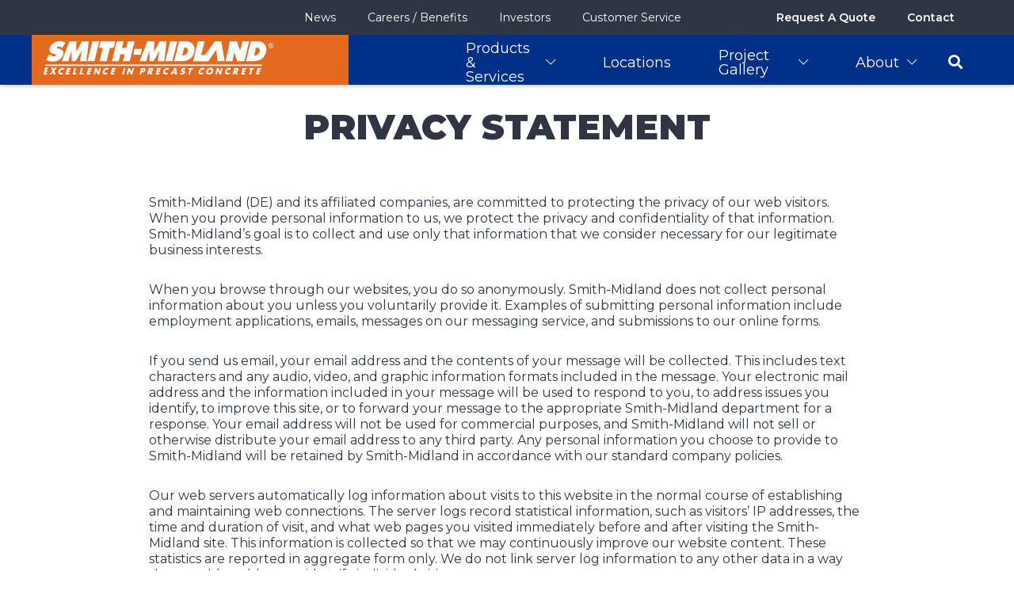

--- FILE ---
content_type: text/html; charset=UTF-8
request_url: https://smithmidland.com/privacy-statement/
body_size: 12384
content:
<!-- This page is cached by the Hummingbird Performance plugin v3.18.1 - https://wordpress.org/plugins/hummingbird-performance/. --><!doctype html>
<html lang="en-US">
<head>
    <meta charset="UTF-8">
    <meta name="viewport" content="width=device-width, initial-scale=1">
    <link rel="profile" href="http://gmpg.org/xfn/11">
    <title>Privacy Statement | Smith Midland Corporation</title>
<meta name='robots' content='max-image-preview:large' />
	<style>img:is([sizes="auto" i], [sizes^="auto," i]) { contain-intrinsic-size: 3000px 1500px }</style>
	<link rel='dns-prefetch' href='//www.google.com' />
<link rel='dns-prefetch' href='//fonts.googleapis.com' />
<link rel='dns-prefetch' href='//fonts.gstatic.com' />
<link rel='dns-prefetch' href='//ajax.googleapis.com' />
<link rel='dns-prefetch' href='//apis.google.com' />
<link rel='dns-prefetch' href='//google-analytics.com' />
<link rel='dns-prefetch' href='//www.google-analytics.com' />
<link rel='dns-prefetch' href='//ssl.google-analytics.com' />
<link rel='dns-prefetch' href='//youtube.com' />
<link rel='dns-prefetch' href='//s.gravatar.com' />
<link rel="alternate" type="application/rss+xml" title="Smith Midland Corporation &raquo; Feed" href="https://smithmidland.com/feed/" />
<link rel="alternate" type="application/rss+xml" title="Smith Midland Corporation &raquo; Comments Feed" href="https://smithmidland.com/comments/feed/" />
		<style>
			.lazyload,
			.lazyloading {
				max-width: 100%;
			}
		</style>
		<style id='classic-theme-styles-inline-css' type='text/css'>
/*! This file is auto-generated */
.wp-block-button__link{color:#fff;background-color:#32373c;border-radius:9999px;box-shadow:none;text-decoration:none;padding:calc(.667em + 2px) calc(1.333em + 2px);font-size:1.125em}.wp-block-file__button{background:#32373c;color:#fff;text-decoration:none}
</style>
<style id='global-styles-inline-css' type='text/css'>
:root{--wp--preset--aspect-ratio--square: 1;--wp--preset--aspect-ratio--4-3: 4/3;--wp--preset--aspect-ratio--3-4: 3/4;--wp--preset--aspect-ratio--3-2: 3/2;--wp--preset--aspect-ratio--2-3: 2/3;--wp--preset--aspect-ratio--16-9: 16/9;--wp--preset--aspect-ratio--9-16: 9/16;--wp--preset--color--black: #000000;--wp--preset--color--cyan-bluish-gray: #abb8c3;--wp--preset--color--white: #ffffff;--wp--preset--color--pale-pink: #f78da7;--wp--preset--color--vivid-red: #cf2e2e;--wp--preset--color--luminous-vivid-orange: #ff6900;--wp--preset--color--luminous-vivid-amber: #fcb900;--wp--preset--color--light-green-cyan: #7bdcb5;--wp--preset--color--vivid-green-cyan: #00d084;--wp--preset--color--pale-cyan-blue: #8ed1fc;--wp--preset--color--vivid-cyan-blue: #0693e3;--wp--preset--color--vivid-purple: #9b51e0;--wp--preset--gradient--vivid-cyan-blue-to-vivid-purple: linear-gradient(135deg,rgba(6,147,227,1) 0%,rgb(155,81,224) 100%);--wp--preset--gradient--light-green-cyan-to-vivid-green-cyan: linear-gradient(135deg,rgb(122,220,180) 0%,rgb(0,208,130) 100%);--wp--preset--gradient--luminous-vivid-amber-to-luminous-vivid-orange: linear-gradient(135deg,rgba(252,185,0,1) 0%,rgba(255,105,0,1) 100%);--wp--preset--gradient--luminous-vivid-orange-to-vivid-red: linear-gradient(135deg,rgba(255,105,0,1) 0%,rgb(207,46,46) 100%);--wp--preset--gradient--very-light-gray-to-cyan-bluish-gray: linear-gradient(135deg,rgb(238,238,238) 0%,rgb(169,184,195) 100%);--wp--preset--gradient--cool-to-warm-spectrum: linear-gradient(135deg,rgb(74,234,220) 0%,rgb(151,120,209) 20%,rgb(207,42,186) 40%,rgb(238,44,130) 60%,rgb(251,105,98) 80%,rgb(254,248,76) 100%);--wp--preset--gradient--blush-light-purple: linear-gradient(135deg,rgb(255,206,236) 0%,rgb(152,150,240) 100%);--wp--preset--gradient--blush-bordeaux: linear-gradient(135deg,rgb(254,205,165) 0%,rgb(254,45,45) 50%,rgb(107,0,62) 100%);--wp--preset--gradient--luminous-dusk: linear-gradient(135deg,rgb(255,203,112) 0%,rgb(199,81,192) 50%,rgb(65,88,208) 100%);--wp--preset--gradient--pale-ocean: linear-gradient(135deg,rgb(255,245,203) 0%,rgb(182,227,212) 50%,rgb(51,167,181) 100%);--wp--preset--gradient--electric-grass: linear-gradient(135deg,rgb(202,248,128) 0%,rgb(113,206,126) 100%);--wp--preset--gradient--midnight: linear-gradient(135deg,rgb(2,3,129) 0%,rgb(40,116,252) 100%);--wp--preset--font-size--small: 13px;--wp--preset--font-size--medium: 20px;--wp--preset--font-size--large: 36px;--wp--preset--font-size--x-large: 42px;--wp--preset--spacing--20: 0.44rem;--wp--preset--spacing--30: 0.67rem;--wp--preset--spacing--40: 1rem;--wp--preset--spacing--50: 1.5rem;--wp--preset--spacing--60: 2.25rem;--wp--preset--spacing--70: 3.38rem;--wp--preset--spacing--80: 5.06rem;--wp--preset--shadow--natural: 6px 6px 9px rgba(0, 0, 0, 0.2);--wp--preset--shadow--deep: 12px 12px 50px rgba(0, 0, 0, 0.4);--wp--preset--shadow--sharp: 6px 6px 0px rgba(0, 0, 0, 0.2);--wp--preset--shadow--outlined: 6px 6px 0px -3px rgba(255, 255, 255, 1), 6px 6px rgba(0, 0, 0, 1);--wp--preset--shadow--crisp: 6px 6px 0px rgba(0, 0, 0, 1);}:where(.is-layout-flex){gap: 0.5em;}:where(.is-layout-grid){gap: 0.5em;}body .is-layout-flex{display: flex;}.is-layout-flex{flex-wrap: wrap;align-items: center;}.is-layout-flex > :is(*, div){margin: 0;}body .is-layout-grid{display: grid;}.is-layout-grid > :is(*, div){margin: 0;}:where(.wp-block-columns.is-layout-flex){gap: 2em;}:where(.wp-block-columns.is-layout-grid){gap: 2em;}:where(.wp-block-post-template.is-layout-flex){gap: 1.25em;}:where(.wp-block-post-template.is-layout-grid){gap: 1.25em;}.has-black-color{color: var(--wp--preset--color--black) !important;}.has-cyan-bluish-gray-color{color: var(--wp--preset--color--cyan-bluish-gray) !important;}.has-white-color{color: var(--wp--preset--color--white) !important;}.has-pale-pink-color{color: var(--wp--preset--color--pale-pink) !important;}.has-vivid-red-color{color: var(--wp--preset--color--vivid-red) !important;}.has-luminous-vivid-orange-color{color: var(--wp--preset--color--luminous-vivid-orange) !important;}.has-luminous-vivid-amber-color{color: var(--wp--preset--color--luminous-vivid-amber) !important;}.has-light-green-cyan-color{color: var(--wp--preset--color--light-green-cyan) !important;}.has-vivid-green-cyan-color{color: var(--wp--preset--color--vivid-green-cyan) !important;}.has-pale-cyan-blue-color{color: var(--wp--preset--color--pale-cyan-blue) !important;}.has-vivid-cyan-blue-color{color: var(--wp--preset--color--vivid-cyan-blue) !important;}.has-vivid-purple-color{color: var(--wp--preset--color--vivid-purple) !important;}.has-black-background-color{background-color: var(--wp--preset--color--black) !important;}.has-cyan-bluish-gray-background-color{background-color: var(--wp--preset--color--cyan-bluish-gray) !important;}.has-white-background-color{background-color: var(--wp--preset--color--white) !important;}.has-pale-pink-background-color{background-color: var(--wp--preset--color--pale-pink) !important;}.has-vivid-red-background-color{background-color: var(--wp--preset--color--vivid-red) !important;}.has-luminous-vivid-orange-background-color{background-color: var(--wp--preset--color--luminous-vivid-orange) !important;}.has-luminous-vivid-amber-background-color{background-color: var(--wp--preset--color--luminous-vivid-amber) !important;}.has-light-green-cyan-background-color{background-color: var(--wp--preset--color--light-green-cyan) !important;}.has-vivid-green-cyan-background-color{background-color: var(--wp--preset--color--vivid-green-cyan) !important;}.has-pale-cyan-blue-background-color{background-color: var(--wp--preset--color--pale-cyan-blue) !important;}.has-vivid-cyan-blue-background-color{background-color: var(--wp--preset--color--vivid-cyan-blue) !important;}.has-vivid-purple-background-color{background-color: var(--wp--preset--color--vivid-purple) !important;}.has-black-border-color{border-color: var(--wp--preset--color--black) !important;}.has-cyan-bluish-gray-border-color{border-color: var(--wp--preset--color--cyan-bluish-gray) !important;}.has-white-border-color{border-color: var(--wp--preset--color--white) !important;}.has-pale-pink-border-color{border-color: var(--wp--preset--color--pale-pink) !important;}.has-vivid-red-border-color{border-color: var(--wp--preset--color--vivid-red) !important;}.has-luminous-vivid-orange-border-color{border-color: var(--wp--preset--color--luminous-vivid-orange) !important;}.has-luminous-vivid-amber-border-color{border-color: var(--wp--preset--color--luminous-vivid-amber) !important;}.has-light-green-cyan-border-color{border-color: var(--wp--preset--color--light-green-cyan) !important;}.has-vivid-green-cyan-border-color{border-color: var(--wp--preset--color--vivid-green-cyan) !important;}.has-pale-cyan-blue-border-color{border-color: var(--wp--preset--color--pale-cyan-blue) !important;}.has-vivid-cyan-blue-border-color{border-color: var(--wp--preset--color--vivid-cyan-blue) !important;}.has-vivid-purple-border-color{border-color: var(--wp--preset--color--vivid-purple) !important;}.has-vivid-cyan-blue-to-vivid-purple-gradient-background{background: var(--wp--preset--gradient--vivid-cyan-blue-to-vivid-purple) !important;}.has-light-green-cyan-to-vivid-green-cyan-gradient-background{background: var(--wp--preset--gradient--light-green-cyan-to-vivid-green-cyan) !important;}.has-luminous-vivid-amber-to-luminous-vivid-orange-gradient-background{background: var(--wp--preset--gradient--luminous-vivid-amber-to-luminous-vivid-orange) !important;}.has-luminous-vivid-orange-to-vivid-red-gradient-background{background: var(--wp--preset--gradient--luminous-vivid-orange-to-vivid-red) !important;}.has-very-light-gray-to-cyan-bluish-gray-gradient-background{background: var(--wp--preset--gradient--very-light-gray-to-cyan-bluish-gray) !important;}.has-cool-to-warm-spectrum-gradient-background{background: var(--wp--preset--gradient--cool-to-warm-spectrum) !important;}.has-blush-light-purple-gradient-background{background: var(--wp--preset--gradient--blush-light-purple) !important;}.has-blush-bordeaux-gradient-background{background: var(--wp--preset--gradient--blush-bordeaux) !important;}.has-luminous-dusk-gradient-background{background: var(--wp--preset--gradient--luminous-dusk) !important;}.has-pale-ocean-gradient-background{background: var(--wp--preset--gradient--pale-ocean) !important;}.has-electric-grass-gradient-background{background: var(--wp--preset--gradient--electric-grass) !important;}.has-midnight-gradient-background{background: var(--wp--preset--gradient--midnight) !important;}.has-small-font-size{font-size: var(--wp--preset--font-size--small) !important;}.has-medium-font-size{font-size: var(--wp--preset--font-size--medium) !important;}.has-large-font-size{font-size: var(--wp--preset--font-size--large) !important;}.has-x-large-font-size{font-size: var(--wp--preset--font-size--x-large) !important;}
:where(.wp-block-post-template.is-layout-flex){gap: 1.25em;}:where(.wp-block-post-template.is-layout-grid){gap: 1.25em;}
:where(.wp-block-columns.is-layout-flex){gap: 2em;}:where(.wp-block-columns.is-layout-grid){gap: 2em;}
:root :where(.wp-block-pullquote){font-size: 1.5em;line-height: 1.6;}
</style>
<link rel='stylesheet' id='startwhit-style-css' href='https://smithmidland.com/wp-content/themes/startwhit/style.css?ver=6.7.2' type='text/css' media='all' />
<link rel='stylesheet' id='start-whit-style-css' href='https://smithmidland.com/wp-content/themes/smith-midland/style.css?ver=6.7.2' type='text/css' media='all' />
<script type="text/javascript" src="https://smithmidland.com/wp-content/uploads/hummingbird-assets/1b2a02bec3bd19bd7ed955a40988ccc4.js" id="wphb-1-js"></script>
<link rel="https://api.w.org/" href="https://smithmidland.com/wp-json/" /><link rel="alternate" title="JSON" type="application/json" href="https://smithmidland.com/wp-json/wp/v2/pages/1016" /><link rel="EditURI" type="application/rsd+xml" title="RSD" href="https://smithmidland.com/xmlrpc.php?rsd" />
<link rel='shortlink' href='https://smithmidland.com/?p=1016' />
<link rel="alternate" title="oEmbed (JSON)" type="application/json+oembed" href="https://smithmidland.com/wp-json/oembed/1.0/embed?url=https%3A%2F%2Fsmithmidland.com%2Fprivacy-statement%2F" />
<link rel="alternate" title="oEmbed (XML)" type="text/xml+oembed" href="https://smithmidland.com/wp-json/oembed/1.0/embed?url=https%3A%2F%2Fsmithmidland.com%2Fprivacy-statement%2F&#038;format=xml" />
		<script>
			document.documentElement.className = document.documentElement.className.replace('no-js', 'js');
		</script>
				<style>
			.no-js img.lazyload {
				display: none;
			}

			figure.wp-block-image img.lazyloading {
				min-width: 150px;
			}

			.lazyload,
			.lazyloading {
				--smush-placeholder-width: 100px;
				--smush-placeholder-aspect-ratio: 1/1;
				width: var(--smush-image-width, var(--smush-placeholder-width)) !important;
				aspect-ratio: var(--smush-image-aspect-ratio, var(--smush-placeholder-aspect-ratio)) !important;
			}

						.lazyload, .lazyloading {
				opacity: 0;
			}

			.lazyloaded {
				opacity: 1;
				transition: opacity 400ms;
				transition-delay: 0ms;
			}

					</style>
		<style type="text/css">.recentcomments a{display:inline !important;padding:0 !important;margin:0 !important;}</style><!-- SEO meta tags powered by SmartCrawl https://wpmudev.com/project/smartcrawl-wordpress-seo/ -->
<link rel="canonical" href="https://smithmidland.com/privacy-statement/" />
<script type="application/ld+json">{"@context":"https:\/\/schema.org","@graph":[{"@type":"Organization","@id":"https:\/\/smithmidland.com\/#schema-publishing-organization","url":"https:\/\/smithmidland.com","name":"Smith Midland Corporation","logo":{"@type":"ImageObject","@id":"https:\/\/smithmidland.com\/#schema-organization-logo","url":"http:\/\/smithmidland.com\/wp-content\/uploads\/2019\/05\/smith-columbia-logo.jpg","height":60,"width":60}},{"@type":"WebSite","@id":"https:\/\/smithmidland.com\/#schema-website","url":"https:\/\/smithmidland.com","name":"Smith Midland Corporation","encoding":"UTF-8","potentialAction":{"@type":"SearchAction","target":"https:\/\/smithmidland.com\/search\/{search_term_string}\/","query-input":"required name=search_term_string"}},{"@type":"BreadcrumbList","@id":"https:\/\/smithmidland.com\/privacy-statement?page&pagename=privacy-statement\/#breadcrumb","itemListElement":[{"@type":"ListItem","position":1,"name":"Home","item":"https:\/\/smithmidland.com"},{"@type":"ListItem","position":2,"name":"Privacy Statement"}]},{"@type":"Person","@id":"https:\/\/smithmidland.com\/blog\/author\/fd11fa3b1c20ed2c\/#schema-author","name":"smithroot"},{"@type":"WebPage","@id":"https:\/\/smithmidland.com\/privacy-statement\/#schema-webpage","isPartOf":{"@id":"https:\/\/smithmidland.com\/#schema-website"},"publisher":{"@id":"https:\/\/smithmidland.com\/#schema-publishing-organization"},"url":"https:\/\/smithmidland.com\/privacy-statement\/","hasPart":[{"@type":"SiteNavigationElement","@id":"https:\/\/smithmidland.com\/privacy-statement\/#schema-nav-element-3314","name":"Products & Services","url":""},{"@type":"SiteNavigationElement","@id":"https:\/\/smithmidland.com\/privacy-statement\/#schema-nav-element-3298","name":"","url":"https:\/\/smithmidland.com\/products-services\/benefits-of-precast\/"},{"@type":"SiteNavigationElement","@id":"https:\/\/smithmidland.com\/privacy-statement\/#schema-nav-element-3299","name":"","url":"https:\/\/smithmidland.com\/products-services\/products-by-industry\/"},{"@type":"SiteNavigationElement","@id":"https:\/\/smithmidland.com\/privacy-statement\/#schema-nav-element-3300","name":"","url":"https:\/\/smithmidland.com\/products-services\/products-by-profession\/"},{"@type":"SiteNavigationElement","@id":"https:\/\/smithmidland.com\/privacy-statement\/#schema-nav-element-3318","name":"Products by Type","url":""},{"@type":"SiteNavigationElement","@id":"https:\/\/smithmidland.com\/privacy-statement\/#schema-nav-element-3302","name":"","url":"https:\/\/smithmidland.com\/products-services\/products-by-type\/architectural-precast\/"},{"@type":"SiteNavigationElement","@id":"https:\/\/smithmidland.com\/privacy-statement\/#schema-nav-element-3308","name":"","url":"https:\/\/smithmidland.com\/products-services\/products-by-type\/slenderwall\/"},{"@type":"SiteNavigationElement","@id":"https:\/\/smithmidland.com\/privacy-statement\/#schema-nav-element-3305","name":"","url":"https:\/\/smithmidland.com\/products-services\/products-by-type\/easi-set-buildings\/"},{"@type":"SiteNavigationElement","@id":"https:\/\/smithmidland.com\/privacy-statement\/#schema-nav-element-3309","name":"","url":"https:\/\/smithmidland.com\/products-services\/products-by-type\/sound-wall\/"},{"@type":"SiteNavigationElement","@id":"https:\/\/smithmidland.com\/privacy-statement\/#schema-nav-element-3307","name":"","url":"https:\/\/smithmidland.com\/products-services\/products-by-type\/retaining-wall\/"},{"@type":"SiteNavigationElement","@id":"https:\/\/smithmidland.com\/privacy-statement\/#schema-nav-element-3306","name":"","url":"https:\/\/smithmidland.com\/products-services\/products-by-type\/j-j-hooks-barrier\/"},{"@type":"SiteNavigationElement","@id":"https:\/\/smithmidland.com\/privacy-statement\/#schema-nav-element-3310","name":"","url":"https:\/\/smithmidland.com\/products-services\/products-by-type\/utility-products\/"},{"@type":"SiteNavigationElement","@id":"https:\/\/smithmidland.com\/privacy-statement\/#schema-nav-element-3311","name":"","url":"https:\/\/smithmidland.com\/products-services\/products-by-type\/wash-racks-cattleguards\/"},{"@type":"SiteNavigationElement","@id":"https:\/\/smithmidland.com\/privacy-statement\/#schema-nav-element-3303","name":"","url":"https:\/\/smithmidland.com\/products-services\/products-by-type\/beach-prisms\/"},{"@type":"SiteNavigationElement","@id":"https:\/\/smithmidland.com\/privacy-statement\/#schema-nav-element-3304","name":"","url":"https:\/\/smithmidland.com\/products-services\/products-by-type\/custom-products\/"},{"@type":"SiteNavigationElement","@id":"https:\/\/smithmidland.com\/privacy-statement\/#schema-nav-element-3312","name":"","url":"https:\/\/smithmidland.com\/products-services\/services\/"},{"@type":"SiteNavigationElement","@id":"https:\/\/smithmidland.com\/privacy-statement\/#schema-nav-element-3317","name":"Project Gallery","url":"http:\/\/smithmidland.com\/projects"},{"@type":"SiteNavigationElement","@id":"https:\/\/smithmidland.com\/privacy-statement\/#schema-nav-element-3296","name":"","url":"https:\/\/smithmidland.com\/about\/"},{"@type":"SiteNavigationElement","@id":"https:\/\/smithmidland.com\/privacy-statement\/#schema-nav-element-3420","name":"Patented Products","url":"http:\/\/smithmidland.com\/about\/#section-6"},{"@type":"SiteNavigationElement","@id":"https:\/\/smithmidland.com\/privacy-statement\/#schema-nav-element-3421","name":"Family of Companies","url":"http:\/\/smithmidland.com\/about\/#section-8"},{"@type":"SiteNavigationElement","@id":"https:\/\/smithmidland.com\/privacy-statement\/#schema-nav-element-3422","name":"Leadership Team","url":"http:\/\/smithmidland.com\/about\/#section-10"},{"@type":"SiteNavigationElement","@id":"https:\/\/smithmidland.com\/privacy-statement\/#schema-nav-element-3423","name":"Company Culture","url":"http:\/\/smithmidland.com\/about\/#section-12"},{"@type":"SiteNavigationElement","@id":"https:\/\/smithmidland.com\/privacy-statement\/#schema-nav-element-3424","name":"Safety","url":"http:\/\/smithmidland.com\/about\/#section-14"},{"@type":"SiteNavigationElement","@id":"https:\/\/smithmidland.com\/privacy-statement\/#schema-nav-element-3425","name":"Community Involvement","url":"http:\/\/smithmidland.com\/about\/#section-15"},{"@type":"SiteNavigationElement","@id":"https:\/\/smithmidland.com\/privacy-statement\/#schema-nav-element-3426","name":"Awards","url":"http:\/\/smithmidland.com\/about\/#section-16"},{"@type":"SiteNavigationElement","@id":"https:\/\/smithmidland.com\/privacy-statement\/#schema-nav-element-4409","name":"Affiliations","url":"http:\/\/smithmidland.com\/about\/#section-19"},{"@type":"SiteNavigationElement","@id":"https:\/\/smithmidland.com\/privacy-statement\/#schema-nav-element-3316","name":"News","url":"http:\/\/smithmidland.com\/news"},{"@type":"SiteNavigationElement","@id":"https:\/\/smithmidland.com\/privacy-statement\/#schema-nav-element-3324","name":"","url":"https:\/\/smithmidland.com\/careers\/"},{"@type":"SiteNavigationElement","@id":"https:\/\/smithmidland.com\/privacy-statement\/#schema-nav-element-4433","name":"Employee Login","url":"https:\/\/www.paycomonline.net\/v4\/ee\/web.php\/app\/login"},{"@type":"SiteNavigationElement","@id":"https:\/\/smithmidland.com\/privacy-statement\/#schema-nav-element-3319","name":"","url":"https:\/\/smithmidland.com\/investors\/"},{"@type":"SiteNavigationElement","@id":"https:\/\/smithmidland.com\/privacy-statement\/#schema-nav-element-3322","name":"","url":"https:\/\/smithmidland.com\/investors\/company-profile\/"},{"@type":"SiteNavigationElement","@id":"https:\/\/smithmidland.com\/privacy-statement\/#schema-nav-element-4582","name":"Vision \/ Mission","url":"http:\/\/smithmidland.com\/investors\/company-profile\/#section-2"},{"@type":"SiteNavigationElement","@id":"https:\/\/smithmidland.com\/privacy-statement\/#schema-nav-element-4583","name":"CEO Letter","url":"http:\/\/smithmidland.com\/investors\/company-profile\/#section-3"},{"@type":"SiteNavigationElement","@id":"https:\/\/smithmidland.com\/privacy-statement\/#schema-nav-element-4584","name":"Corporate Structure","url":"http:\/\/smithmidland.com\/investors\/company-profile\/#section-5"},{"@type":"SiteNavigationElement","@id":"https:\/\/smithmidland.com\/privacy-statement\/#schema-nav-element-4585","name":"History","url":"http:\/\/smithmidland.com\/investors\/company-profile\/#section-13"},{"@type":"SiteNavigationElement","@id":"https:\/\/smithmidland.com\/privacy-statement\/#schema-nav-element-4586","name":"Board Of Directors","url":"http:\/\/smithmidland.com\/investors\/company-profile\/#section-22"},{"@type":"SiteNavigationElement","@id":"https:\/\/smithmidland.com\/privacy-statement\/#schema-nav-element-4587","name":"Key Personnel","url":"http:\/\/smithmidland.com\/investors\/company-profile\/#section-32"},{"@type":"SiteNavigationElement","@id":"https:\/\/smithmidland.com\/privacy-statement\/#schema-nav-element-4588","name":"Governance Docs","url":"http:\/\/smithmidland.com\/investors\/company-profile\/#section-40"},{"@type":"SiteNavigationElement","@id":"https:\/\/smithmidland.com\/privacy-statement\/#schema-nav-element-3321","name":"","url":"https:\/\/smithmidland.com\/investors\/annual-reports\/"},{"@type":"SiteNavigationElement","@id":"https:\/\/smithmidland.com\/privacy-statement\/#schema-nav-element-3320","name":"","url":"https:\/\/smithmidland.com\/investors\/sec-filings\/"},{"@type":"SiteNavigationElement","@id":"https:\/\/smithmidland.com\/privacy-statement\/#schema-nav-element-3325","name":"","url":"https:\/\/smithmidland.com\/contact\/"},{"@type":"SiteNavigationElement","@id":"https:\/\/smithmidland.com\/privacy-statement\/#schema-nav-element-3297","name":"","url":"https:\/\/smithmidland.com\/locations\/"},{"@type":"SiteNavigationElement","@id":"https:\/\/smithmidland.com\/privacy-statement\/#schema-nav-element-3313","name":"","url":"https:\/\/smithmidland.com\/request-a-quote\/"},{"@type":"SiteNavigationElement","@id":"https:\/\/smithmidland.com\/privacy-statement\/#schema-nav-element-3323","name":"","url":"https:\/\/smithmidland.com\/customer-service\/"}]},{"@type":"Article","mainEntityOfPage":{"@id":"https:\/\/smithmidland.com\/privacy-statement\/#schema-webpage"},"author":{"@id":"https:\/\/smithmidland.com\/blog\/author\/fd11fa3b1c20ed2c\/#schema-author"},"publisher":{"@id":"https:\/\/smithmidland.com\/#schema-publishing-organization"},"dateModified":"2021-05-04T10:14:52","datePublished":"2021-01-31T20:26:38","headline":"Privacy Statement | Smith Midland Corporation","description":"","name":"Privacy Statement","image":{"@type":"ImageObject","@id":"https:\/\/smithmidland.com\/privacy-statement\/#schema-article-image","url":"https:\/\/smithmidland.com\/wp-content\/uploads\/2021\/02\/logo-smithmidland_compressed.jpg","height":492,"width":920},"thumbnailUrl":"https:\/\/smithmidland.com\/wp-content\/uploads\/2021\/02\/logo-smithmidland_compressed.jpg"}]}</script>
<!-- /SEO -->
<link rel="icon" href="https://smithmidland.com/wp-content/uploads/2021/02/smcfavicon.jpg" sizes="32x32" />
<link rel="icon" href="https://smithmidland.com/wp-content/uploads/2021/02/smcfavicon.jpg" sizes="192x192" />
<link rel="apple-touch-icon" href="https://smithmidland.com/wp-content/uploads/2021/02/smcfavicon.jpg" />
<meta name="msapplication-TileImage" content="https://smithmidland.com/wp-content/uploads/2021/02/smcfavicon.jpg" />
    <!-- Global site tag (gtag.js) - Google Analytics -->
<script async src="https://www.googletagmanager.com/gtag/js?id=UA-2229976-3"></script>
<script>
  window.dataLayer = window.dataLayer || [];
  function gtag(){dataLayer.push(arguments);}
  gtag('js', new Date());

  gtag('config', 'UA-2229976-3');
</script></head>

<body class="page-template-default page page-id-1016 page-privacy-statement">
            <header class="desktop">
                <section class="utility show-for-medium">
            <div class="grid-container">
                <div class="grid-x grid-padding-x">
                    <nav class="cell">
                        <ul id="utility-left" class="menu"><li id="menu-item-931" class="menu-item menu-item-type-post_type menu-item-object-page menu-item-home menu-item-931"><a href="https://smithmidland.com/"><i></i></a></li>
<li id="menu-item-3119" class="menu-item menu-item-type-post_type menu-item-object-page menu-item-3119"><a href="https://smithmidland.com/news/">News</a></li>
<li id="menu-item-933" class="menu-item menu-item-type-post_type menu-item-object-page menu-item-has-children menu-item-933"><a href="https://smithmidland.com/careers/">Careers / Benefits</a>
<ul class="sub-menu">
	<li id="menu-item-5165" class="menu-item menu-item-type-custom menu-item-object-custom menu-item-5165"><a href="https://smithmidland.com/careers/">Careers/Benefits</a></li>
	<li id="menu-item-5166" class="menu-item menu-item-type-custom menu-item-object-custom menu-item-5166"><a href="https://smithmidland.com/careers/#section-6">Openings</a></li>
	<li id="menu-item-4434" class="menu-item menu-item-type-custom menu-item-object-custom menu-item-4434"><a target="_blank" href="https://www.paycomonline.net/v4/ee/web.php/app/login">Employee Login</a></li>
</ul>
</li>
<li id="menu-item-982" class="menu-item menu-item-type-post_type menu-item-object-page menu-item-has-children menu-item-982"><a href="https://smithmidland.com/investors/">Investors</a>
<ul class="sub-menu">
	<li id="menu-item-1181" class="menu-item menu-item-type-post_type menu-item-object-page menu-item-1181"><a href="https://smithmidland.com/investors/company-profile/">Company Profile</a></li>
	<li id="menu-item-5167" class="menu-item menu-item-type-custom menu-item-object-custom menu-item-5167"><a href="https://smithmidland.com/investors/">Investors/Financials</a></li>
	<li id="menu-item-6060" class="menu-item menu-item-type-custom menu-item-object-custom menu-item-6060"><a href="https://smithmidland.com/wp-content/uploads/2025/10/Smith-Midland_Investor_Presentation_Aug-2025.pdf">Presentation</a></li>
	<li id="menu-item-4362" class="menu-item menu-item-type-custom menu-item-object-custom menu-item-4362"><a href="http://smithmidland.com/investors/company-profile/#section-2">Vision / Mission</a></li>
	<li id="menu-item-4363" class="menu-item menu-item-type-custom menu-item-object-custom menu-item-4363"><a href="http://smithmidland.com/investors/company-profile/#section-3">CEO Letter</a></li>
	<li id="menu-item-4364" class="menu-item menu-item-type-custom menu-item-object-custom menu-item-4364"><a href="http://smithmidland.com/investors/company-profile/#section-5">Corporate Structure</a></li>
	<li id="menu-item-4365" class="menu-item menu-item-type-custom menu-item-object-custom menu-item-4365"><a href="http://smithmidland.com/investors/company-profile/#section-13">History</a></li>
	<li id="menu-item-4366" class="menu-item menu-item-type-custom menu-item-object-custom menu-item-4366"><a href="http://smithmidland.com/investors/company-profile/#section-22">Board of Directors</a></li>
	<li id="menu-item-4367" class="menu-item menu-item-type-custom menu-item-object-custom menu-item-4367"><a href="http://smithmidland.com/investors/company-profile/#section-32">Our Talent</a></li>
	<li id="menu-item-4368" class="menu-item menu-item-type-custom menu-item-object-custom menu-item-4368"><a href="http://smithmidland.com/investors/company-profile/#section-41">Governance Docs</a></li>
	<li id="menu-item-3164" class="menu-item menu-item-type-post_type menu-item-object-page menu-item-3164"><a href="https://smithmidland.com/investors/sec-filings/">SEC Filings</a></li>
	<li id="menu-item-3166" class="menu-item menu-item-type-post_type menu-item-object-page menu-item-3166"><a href="https://smithmidland.com/investors/annual-reports/">Annual Reports</a></li>
</ul>
</li>
<li id="menu-item-961" class="menu-item menu-item-type-post_type menu-item-object-page menu-item-961"><a href="https://smithmidland.com/customer-service/">Customer Service</a></li>
</ul>                    </nav>
                    <nav class="cell">
                        <ul id="utility-right" class="menu"><li id="menu-item-983" class="menu-item menu-item-type-post_type menu-item-object-page menu-item-983"><a href="https://smithmidland.com/request-a-quote/">Request A Quote</a></li>
<li id="menu-item-984" class="menu-item menu-item-type-post_type menu-item-object-page menu-item-984"><a href="https://smithmidland.com/contact/">Contact</a></li>
</ul>                    </nav>
                </div>
            </div>
        </section>
                <section class="primary">
            <div class="grid-container">
                <div class="grid-x grid-padding-x">
                    <div class="medium-4 cell logo">
                                                                        <p class="site-title">
                            <a href="https://smithmidland.com/" rel="home">
                               <img src="https://smithmidland.com/wp-content/uploads/2021/01/logo-white.svg" alt="Smith Midland logo" loading="lazy">
                            </a>
                        </p>
                    </div>
                    <nav role="navigation" class="medium-8 cell">
                        <ul class="menu mega-menu">
                                                        <li class="parent">
                                <a class="no-link">
                                    <span>Products & Services</span><i class="fal fa-chevron-down"></i>                                </a>
                                                                    <ul class="sub-menu">
                                                                                    <li class="left-menu">
                                                <ul>
                                                                                                            <li>
                                                                                                                        <a href="https://smithmidland.com/products-services/benefits-of-precast/" target="_self">Benefits of Precast</a>
                                                        </li>
                                                                                                            <li>
                                                                                                                        <a href="https://smithmidland.com/products-services/services/" target="_self">Services</a>
                                                        </li>
                                                                                                            <li>
                                                                                                                        <a href="https://smithmidland.com/products-services/products-by-industry/" target="_self">Products by Industry</a>
                                                        </li>
                                                                                                            <li>
                                                                                                                        <a href="https://smithmidland.com/products-services/products-by-profession/" target="_self">Products by Profession</a>
                                                        </li>
                                                                                                                                                                                                                                                                                                                                                    <li class="cta">
                                                                
                                                                <a href="https://smithmidland.com/request-a-quote/">
                                                                    <img src="https://smithmidland.com/wp-content/uploads/2021/01/The-Lumen-Smith-Midland-SlenderWall-Cladding_compressed.jpg" alt="" loading="lazy">
                                                                    <span class="button">Ready For A Quote?</span>
                                                                </a>
                                                            </li>
                                                                                                                                                                                                                            
                                                </ul>
                                            </li>
                                                                                                                            <li class="right-menu">
                                                <ul>
                                                                                                            <li><span class="h3">Products By Type</span>
                                                            <ul>
                                                                                                                                    <li>
                                                                                                                                                <a href="https://smithmidland.com/products-services/products-by-type/architectural-precast/" target="_self">Architectural Precast</a>
                                                                    </li>
                                                                                                                                    <li>
                                                                                                                                                <a href="https://smithmidland.com/products-services/products-by-type/slenderwall/" target="_self">SlenderWall</a>
                                                                    </li>
                                                                                                                                    <li>
                                                                                                                                                <a href="https://smithmidland.com/products-services/products-by-type/easi-set-buildings/" target="_self">Easi-Set Buildings</a>
                                                                    </li>
                                                                                                                                    <li>
                                                                                                                                                <a href="https://smithmidland.com/products-services/products-by-type/sound-wall/" target="_self">Sound Wall</a>
                                                                    </li>
                                                                                                                                    <li>
                                                                                                                                                <a href="https://smithmidland.com/products-services/products-by-type/retaining-wall/" target="_self">Retaining Wall</a>
                                                                    </li>
                                                                                                                                    <li>
                                                                                                                                                <a href="https://smithmidland.com/products-services/products-by-type/j-j-hooks-barrier/" target="_self">J-J Hooks Barrier</a>
                                                                    </li>
                                                                                                                                    <li>
                                                                                                                                                <a href="https://smithmidland.com/products-services/products-by-type/utility-products/" target="_self">Utility Products</a>
                                                                    </li>
                                                                                                                                    <li>
                                                                                                                                                <a href="https://smithmidland.com/products-services/products-by-type/wash-racks-cattleguards/" target="_self">Wash Racks / Cattleguards</a>
                                                                    </li>
                                                                                                                                    <li>
                                                                                                                                                <a href="https://smithmidland.com/products-services/products-by-type/beach-prisms/" target="_self">Beach Prisms</a>
                                                                    </li>
                                                                                                                                    <li>
                                                                                                                                                <a href="https://smithmidland.com/products-services/products-by-type/custom-products/" target="_self">Custom Products</a>
                                                                    </li>
                                                                                                                            </ul>
                                                        </li>
                                                                                                    </ul>
                                            </li>
                                                                            </ul>
                                                            </li>
                                                        <li class="parent">
                                <a href="https://smithmidland.com/locations/">
                                    <span>Locations</span>                                </a>
                                                            </li>
                                                        <li class="parent">
                                <a href="https://smithmidland.com/projects/">
                                    <span>Project Gallery</span><i class="fal fa-chevron-down"></i>                                </a>
                                                                    <ul class="sub-menu">
                                                                                    <li class="left-menu">
                                                <ul>
                                                                                                            <li>
                                                                                                                        <a href="https://smithmidland.com/projects/" target="_self">View All</a>
                                                        </li>
                                                                                                                                                                                                                                                                                                                                                    <li class="cta">
                                                                
                                                                <a href="https://smithmidland.com/request-a-quote/">
                                                                    <img src="https://smithmidland.com/wp-content/uploads/2021/01/SlenderWall-Nine-on-the-Hudson-2694-26_compressed.jpg" alt="" loading="lazy">
                                                                    <span class="button">Ready For A Quote?</span>
                                                                </a>
                                                            </li>
                                                                                                                                                                                                                            
                                                </ul>
                                            </li>
                                                                                                                            <li class="right-menu">
                                                <ul>
                                                                                                            <li><span class="h3">Search by Product</span>
                                                            <ul>
                                                                                                                                    <li>
                                                                                                                                                <a href="https://smithmidland.com/projects/products/architectural-precast/" target="_self">Architectural Precast</a>
                                                                    </li>
                                                                                                                                    <li>
                                                                                                                                                <a href="https://smithmidland.com/projects/products/beach-prisms/" target="_self">Beach Prisms</a>
                                                                    </li>
                                                                                                                                    <li>
                                                                                                                                                <a href="https://smithmidland.com/projects/products/custom-products/" target="_self">Custom Products</a>
                                                                    </li>
                                                                                                                                    <li>
                                                                                                                                                <a href="http://smithmidland.com/projects/products/easi-set-buildings/" target="_self">Easi-Set Buildings</a>
                                                                    </li>
                                                                                                                                    <li>
                                                                                                                                                <a href="https://smithmidland.com/projects/products/j-j-hooks/" target="_self">J-J Hooks</a>
                                                                    </li>
                                                                                                                                    <li>
                                                                                                                                                <a href="https://smithmidland.com/projects/products/retaining-wall/" target="_self">Retaining Wall</a>
                                                                    </li>
                                                                                                                                    <li>
                                                                                                                                                <a href="https://smithmidland.com/projects/products/slenderwall/" target="_self">SlenderWall</a>
                                                                    </li>
                                                                                                                                    <li>
                                                                                                                                                <a href="https://smithmidland.com/projects/products/sound-wall/" target="_self">Sound Wall</a>
                                                                    </li>
                                                                                                                                    <li>
                                                                                                                                                <a href="https://smithmidland.com/projects/products/utility/" target="_self">Utility</a>
                                                                    </li>
                                                                                                                            </ul>
                                                        </li>
                                                                                                    </ul>
                                            </li>
                                                                            </ul>
                                                            </li>
                                                        <li class="parent">
                                <a href="https://smithmidland.com/about/">
                                    <span>About</span><i class="fal fa-chevron-down"></i>                                </a>
                                                                    <ul class="sub-menu">
                                                                                    <li class="left-menu">
                                                <ul>
                                                                                                            <li>
                                                                                                                        <a href="https://smithmidland.com/about/" target="_self">Our History</a>
                                                        </li>
                                                                                                            <li>
                                                                                                                        <a href="https://smithmidland.com/about/#section-6" target="_self">Patented Products</a>
                                                        </li>
                                                                                                            <li>
                                                                                                                        <a href="https://smithmidland.com/about/#section-8" target="_self">Family of Companies</a>
                                                        </li>
                                                                                                            <li>
                                                                                                                        <a href="https://smithmidland.com/about/#section-10" target="_self">Leadership Team</a>
                                                        </li>
                                                                                                            <li>
                                                                                                                        <a href="https://smithmidland.com/about/#section-12" target="_self">Company Culture</a>
                                                        </li>
                                                                                                            <li>
                                                                                                                        <a href="https://smithmidland.com/about/#section-14" target="_self">Safety</a>
                                                        </li>
                                                                                                            <li>
                                                                                                                        <a href="https://smithmidland.com/about/#section-15" target="_self">Community Involvement</a>
                                                        </li>
                                                                                                            <li>
                                                                                                                        <a href="https://smithmidland.com/about/#section-16" target="_self">Awards</a>
                                                        </li>
                                                                                                            <li>
                                                                                                                        <a href="https://smithmidland.com/about/#section-19" target="_self">Affiliations</a>
                                                        </li>
                                                                                                                                                                                                                                                                                                                                                                                                                                                        
                                                </ul>
                                            </li>
                                                                                                                    </ul>
                                                            </li>
                                                    </ul>
                    </nav>
                </div>
            </div>
        </section>
    </header>

    <header class="mobile ">
        <section>
            <div class="grid-container">
                <div class="grid-x grid-padding-x">
                    <div class="cell">
                                                                        <p class="site-title">
                            <a href="https://smithmidland.com/" rel="home">
                               <img src="https://smithmidland.com/wp-content/uploads/2021/01/logo-white.svg" alt="Smith Midland logo" loading="lazy">
                            </a>
                        </p>
                    </div>
                    <div class="cell nav-toggle">
                        <a class="toggle"><i class="fa fa-bars" aria-hidden="true"></i></a> 
                    </div>
                </div>
            </div>
        </section>
        <div id="mobileNav" class="mobile-nav-container">
            <nav class="small-12 cell">
                <ul id="mobile-menu" class="menu"><li id="menu-item-3314" class="menu-item menu-item-type-custom menu-item-object-custom menu-item-has-children menu-item-3314"><a>Products &#038; Services</a>
<ul class="sub-menu">
	<li id="menu-item-3298" class="menu-item menu-item-type-post_type menu-item-object-page menu-item-3298"><a href="https://smithmidland.com/products-services/benefits-of-precast/">Benefits of Precast</a></li>
	<li id="menu-item-3299" class="menu-item menu-item-type-post_type menu-item-object-page menu-item-3299"><a href="https://smithmidland.com/products-services/products-by-industry/">Products by Industry</a></li>
	<li id="menu-item-3300" class="menu-item menu-item-type-post_type menu-item-object-page menu-item-3300"><a href="https://smithmidland.com/products-services/products-by-profession/">Products by Profession</a></li>
	<li id="menu-item-3318" class="menu-item menu-item-type-custom menu-item-object-custom menu-item-has-children menu-item-3318"><a>Products by Type</a>
	<ul class="sub-menu">
		<li id="menu-item-3302" class="menu-item menu-item-type-post_type menu-item-object-page menu-item-3302"><a href="https://smithmidland.com/products-services/products-by-type/architectural-precast/">Architectural Precast</a></li>
		<li id="menu-item-3308" class="menu-item menu-item-type-post_type menu-item-object-page menu-item-3308"><a href="https://smithmidland.com/products-services/products-by-type/slenderwall/">SlenderWall</a></li>
		<li id="menu-item-3305" class="menu-item menu-item-type-post_type menu-item-object-page menu-item-3305"><a href="https://smithmidland.com/products-services/products-by-type/easi-set-buildings/">Easi-Set Buildings</a></li>
		<li id="menu-item-3309" class="menu-item menu-item-type-post_type menu-item-object-page menu-item-3309"><a href="https://smithmidland.com/products-services/products-by-type/sound-wall/">Sound Wall</a></li>
		<li id="menu-item-3307" class="menu-item menu-item-type-post_type menu-item-object-page menu-item-3307"><a href="https://smithmidland.com/products-services/products-by-type/retaining-wall/">Retaining Wall</a></li>
		<li id="menu-item-3306" class="menu-item menu-item-type-post_type menu-item-object-page menu-item-3306"><a href="https://smithmidland.com/products-services/products-by-type/j-j-hooks-barrier/">J-J Hooks Barrier</a></li>
		<li id="menu-item-3310" class="menu-item menu-item-type-post_type menu-item-object-page menu-item-3310"><a href="https://smithmidland.com/products-services/products-by-type/utility-products/">Utility Products</a></li>
		<li id="menu-item-3311" class="menu-item menu-item-type-post_type menu-item-object-page menu-item-3311"><a href="https://smithmidland.com/products-services/products-by-type/wash-racks-cattleguards/">Wash Racks / Cattleguards</a></li>
		<li id="menu-item-3303" class="menu-item menu-item-type-post_type menu-item-object-page menu-item-3303"><a href="https://smithmidland.com/products-services/products-by-type/beach-prisms/">Beach Prisms</a></li>
		<li id="menu-item-3304" class="menu-item menu-item-type-post_type menu-item-object-page menu-item-3304"><a href="https://smithmidland.com/products-services/products-by-type/custom-products/">Custom Products</a></li>
	</ul>
</li>
	<li id="menu-item-3312" class="menu-item menu-item-type-post_type menu-item-object-page menu-item-3312"><a href="https://smithmidland.com/products-services/services/">Services</a></li>
</ul>
</li>
<li id="menu-item-3317" class="menu-item menu-item-type-custom menu-item-object-custom menu-item-3317"><a href="http://smithmidland.com/projects">Project Gallery</a></li>
<li id="menu-item-3296" class="menu-item menu-item-type-post_type menu-item-object-page menu-item-has-children menu-item-3296"><a href="https://smithmidland.com/about/">About</a>
<ul class="sub-menu">
	<li id="menu-item-3420" class="menu-item menu-item-type-custom menu-item-object-custom menu-item-3420"><a href="http://smithmidland.com/about/#section-6">Patented Products</a></li>
	<li id="menu-item-3421" class="menu-item menu-item-type-custom menu-item-object-custom menu-item-3421"><a href="http://smithmidland.com/about/#section-8">Family of Companies</a></li>
	<li id="menu-item-3422" class="menu-item menu-item-type-custom menu-item-object-custom menu-item-3422"><a href="http://smithmidland.com/about/#section-10">Leadership Team</a></li>
	<li id="menu-item-3423" class="menu-item menu-item-type-custom menu-item-object-custom menu-item-3423"><a href="http://smithmidland.com/about/#section-12">Company Culture</a></li>
	<li id="menu-item-3424" class="menu-item menu-item-type-custom menu-item-object-custom menu-item-3424"><a href="http://smithmidland.com/about/#section-14">Safety</a></li>
	<li id="menu-item-3425" class="menu-item menu-item-type-custom menu-item-object-custom menu-item-3425"><a href="http://smithmidland.com/about/#section-15">Community Involvement</a></li>
	<li id="menu-item-3426" class="menu-item menu-item-type-custom menu-item-object-custom menu-item-3426"><a href="http://smithmidland.com/about/#section-16">Awards</a></li>
	<li id="menu-item-4409" class="menu-item menu-item-type-custom menu-item-object-custom menu-item-4409"><a href="http://smithmidland.com/about/#section-19">Affiliations</a></li>
</ul>
</li>
<li id="menu-item-3316" class="menu-item menu-item-type-custom menu-item-object-custom menu-item-3316"><a href="http://smithmidland.com/news">News</a></li>
<li id="menu-item-3324" class="menu-item menu-item-type-post_type menu-item-object-page menu-item-has-children menu-item-3324"><a href="https://smithmidland.com/careers/">Careers / Benefits</a>
<ul class="sub-menu">
	<li id="menu-item-4433" class="menu-item menu-item-type-custom menu-item-object-custom menu-item-4433"><a target="_blank" href="https://www.paycomonline.net/v4/ee/web.php/app/login">Employee Login</a></li>
</ul>
</li>
<li id="menu-item-3319" class="menu-item menu-item-type-post_type menu-item-object-page menu-item-has-children menu-item-3319"><a href="https://smithmidland.com/investors/">Investors</a>
<ul class="sub-menu">
	<li id="menu-item-3322" class="menu-item menu-item-type-post_type menu-item-object-page menu-item-has-children menu-item-3322"><a href="https://smithmidland.com/investors/company-profile/">Company Profile</a>
	<ul class="sub-menu">
		<li id="menu-item-4582" class="menu-item menu-item-type-custom menu-item-object-custom menu-item-4582"><a href="http://smithmidland.com/investors/company-profile/#section-2">Vision / Mission</a></li>
		<li id="menu-item-4583" class="menu-item menu-item-type-custom menu-item-object-custom menu-item-4583"><a href="http://smithmidland.com/investors/company-profile/#section-3">CEO Letter</a></li>
		<li id="menu-item-4584" class="menu-item menu-item-type-custom menu-item-object-custom menu-item-4584"><a href="http://smithmidland.com/investors/company-profile/#section-5">Corporate Structure</a></li>
		<li id="menu-item-4585" class="menu-item menu-item-type-custom menu-item-object-custom menu-item-4585"><a href="http://smithmidland.com/investors/company-profile/#section-13">History</a></li>
		<li id="menu-item-4586" class="menu-item menu-item-type-custom menu-item-object-custom menu-item-4586"><a href="http://smithmidland.com/investors/company-profile/#section-22">Board Of Directors</a></li>
		<li id="menu-item-4587" class="menu-item menu-item-type-custom menu-item-object-custom menu-item-4587"><a href="http://smithmidland.com/investors/company-profile/#section-32">Key Personnel</a></li>
		<li id="menu-item-4588" class="menu-item menu-item-type-custom menu-item-object-custom menu-item-4588"><a href="http://smithmidland.com/investors/company-profile/#section-40">Governance Docs</a></li>
	</ul>
</li>
	<li id="menu-item-3321" class="menu-item menu-item-type-post_type menu-item-object-page menu-item-3321"><a href="https://smithmidland.com/investors/annual-reports/">Annual Reports</a></li>
	<li id="menu-item-3320" class="menu-item menu-item-type-post_type menu-item-object-page menu-item-3320"><a href="https://smithmidland.com/investors/sec-filings/">SEC Filings</a></li>
</ul>
</li>
<li id="menu-item-3325" class="menu-item menu-item-type-post_type menu-item-object-page menu-item-has-children menu-item-3325"><a href="https://smithmidland.com/contact/">Contact</a>
<ul class="sub-menu">
	<li id="menu-item-3297" class="menu-item menu-item-type-post_type menu-item-object-page menu-item-3297"><a href="https://smithmidland.com/locations/">Locations</a></li>
	<li id="menu-item-3313" class="menu-item menu-item-type-post_type menu-item-object-page menu-item-3313"><a href="https://smithmidland.com/request-a-quote/">Request A Quote</a></li>
	<li id="menu-item-3323" class="menu-item menu-item-type-post_type menu-item-object-page menu-item-3323"><a href="https://smithmidland.com/customer-service/">Customer Service</a></li>
</ul>
</li>
</ul>            </nav>
            <nav class="small-12 cell mobile-search">
                <form role="search" method="get" id="searchform" class="searchform" action="https://smithmidland.com/">
                <div class="grid-container">
                    <div class="grid-x large-margin-collapse">
                        <div class="small-9 cell">
                            <label class="screen-reader-text" for="s"></label>
                            <input type="text" value="" name="s" id="s" placeholder="Search Our Site" />
                            <input type="hidden" name="site_section" value="all" />
                        </div>
                        <div class="small-3 cell">
                            <input type="submit" id="searchsubmit" value="Search" class="button expanded"  />
                        </div>
                    </div>
                </div>
            </form>
            </nav>
        </div>
    </header>
    
    <div class="search-toggle">
        <div id="searchToggle" class="search-container">
            <form role="search" method="get" id="searchform" class="searchform" action="https://smithmidland.com/">
                <div class="grid-container">
                    <div class="grid-x large-margin-collapse">
                        <div class="medium-9 cell">
                            <label class="screen-reader-text" for="s"></label>
                            <input type="text" value="" name="s" id="s" placeholder="Search Our Site" />
                            <input type="hidden" name="site_section" value="all" />
                        </div>
                        <div class="medium-2 cell">
                            <input type="submit" id="searchsubmit" value="Search" class="button expanded"  />
                        </div>
                        <div class="medium-1 cell search"><a href="#"><i class="fa fa-times" aria-hidden="true"></i></a></div>
                    </div>
                </div>
            </form>
        </div>
    </div>

    <div id="content" class="site-content">

    <main>
                                        
        
                <a class="page-anchor" id="section-1"></a>
                
                        <section class="page-title">
        <div class="grid-container">
            <div class="grid-x grid-padding-x text-center">
                <div class="cell">
                                            <h1>Privacy Statement</h1>
                                    </div>
            </div>
        </div>
    </section>

                                <a class="page-anchor" id="section-2"></a>
                
                    
<section class="content " style=" ">
    <div class="grid-container">
        <div class="grid-x grid-padding-x ">
                            <div class="large-12 cell">
                                        <p>Smith-Midland (DE) and its affiliated companies, are committed to protecting the privacy of our web visitors. When you provide personal information to us, we protect the privacy and confidentiality of that information. Smith-Midland’s goal is to collect and use only that information that we consider necessary for our legitimate business interests.</p>
<p>When you browse through our websites, you do so anonymously. Smith-Midland does not collect personal information about you unless you voluntarily provide it. Examples of submitting personal information include employment applications, emails, messages on our messaging service, and submissions to our online forms.</p>
<p>If you send us email, your email address and the contents of your message will be collected. This includes text characters and any audio, video, and graphic information formats included in the message. Your electronic mail address and the information included in your message will be used to respond to you, to address issues you identify, to improve this site, or to forward your message to the appropriate Smith-Midland department for a response. Your email address will not be used for commercial purposes, and Smith-Midland will not sell or otherwise distribute your email address to any third party. Any personal information you choose to provide to Smith-Midland will be retained by Smith-Midland in accordance with our standard company policies.</p>
<p>Our web servers automatically log information about visits to this website in the normal course of establishing and maintaining web connections. The server logs record statistical information, such as visitors’ IP addresses, the time and duration of visit, and what web pages you visited immediately before and after visiting the Smith-Midland site. This information is collected so that we may continuously improve our website content. These statistics are reported in aggregate form only. We do not link server log information to any other data in a way that would enable us to identify individual visitors.</p>
<p>Smith-Midland uses industry standard security measures to protect the information under our control, including firewalls and other security measures. Although the inherent dangers of the internet mean we cannot guarantee the protection of your information against loss, misuse, or alteration, Smith-Midland works hard to protect all of your personal information. Security procedures have been integrated into the design, implementation, and day-to-day operations of this website as part of our continuing commitment to the security of electronic content as well as the electronic transmission of information.</p>
<p>The development of Smith-Midland’s policies and procedures for the protection of personal information is an ongoing process. Due to changes in technology and legal requirements we may revise this Website Privacy Statement from time to time.</p>
<p>This website may contain links to third-party sites and Smith-Midland is not responsible for the collection of personal information or the security or privacy of such information on third-party sites. If you have any questions about this statement or our handling of personal information, please <a href="http://smithmidland.com/contact/">contact us</a>.</p>
                                    </div>
                                </div>
    </div>
</section>

                            </main>


    </div><!-- #content -->

        
    <a class="form-link button to-top"><span><i class="far fa-arrow-up"></i></span></a>

                                                            
    
    <footer class="top">
        <div class="grid-container">
            <div class="grid-x grid-padding-x"> 
                <div class="medium-5 cell companies">
                                                                    <div class="company">
                            <a href="https://concretesafetysystems.com" target="_blank"><p><strong>Concrete Safety Systems</strong><br />
                            Barrier Rental</p></a>     
                        </div>
                                                                                            <div class="company">
                            <a href="https://easiset.com/" target="_blank"><p><strong>Easi-Set Worldwide</strong><br />
                            Product Licensing</p></a>     
                        </div>
                                                            </div>
                <div class="medium-4 cell">
                    <ul id="footer-left" class="menu"><li id="menu-item-1018" class="menu-item menu-item-type-post_type menu-item-object-page current-menu-item page_item page-item-1016 current_page_item menu-item-1018"><a href="https://smithmidland.com/privacy-statement/" aria-current="page">Privacy Statement</a></li>
<li id="menu-item-1021" class="menu-item menu-item-type-post_type menu-item-object-page menu-item-1021"><a href="https://smithmidland.com/terms-of-use/">Terms of Use</a></li>
<li id="menu-item-1022" class="menu-item menu-item-type-custom menu-item-object-custom menu-item-1022"><a target="_blank" href="http://smithmidland.com/wp-content/uploads/2021/01/Smith-Midland_Code_of_Ethics.pdf">Ethics Code of Conduct</a></li>
</ul>                </div>
                <div class="medium-3 cell">

                    <ul id="footer-right" class="menu"><li id="menu-item-1029" class="menu-item menu-item-type-custom menu-item-object-custom menu-item-1029"><a target="_blank" href="https://www.youtube.com/user/smithmidland"><i class="fab fa-youtube-square"></i></a></li>
<li id="menu-item-1030" class="menu-item menu-item-type-custom menu-item-object-custom menu-item-1030"><a target="_blank" href="https://twitter.com/smithmidland"><i class="fab fa-twitter-square"></i></a></li>
<li id="menu-item-1028" class="menu-item menu-item-type-custom menu-item-object-custom menu-item-1028"><a target="_blank" href="https://www.facebook.com/smithmidlandcorp"><i class="fab fa-facebook-square"></i></a></li>
<li id="menu-item-1027" class="menu-item menu-item-type-custom menu-item-object-custom menu-item-1027"><a target="_blank" href="https://www.linkedin.com/company/smith-midland-corporation/"><i class="fab fa-linkedin"></i></a></li>
<li id="menu-item-5753" class="menu-item menu-item-type-custom menu-item-object-custom menu-item-5753"><a href="https://www.instagram.com/smithmidland/"><i class="fab fa-instagram-square"></i></a></li>
</ul>                </div>
            </div>
        </div>
    </footer>
    <footer class="bottom">
        <div class="grid-container">
            <div class="grid-x grid-padding-x">
                <div class="large-12 cell text-center">
                    <p>©2021 Smith-Midland Corporation | <a href="https://www.google.com/maps/place/Smith-Midland+Corporation/@38.607303,-77.713185,15z/data=!4m2!3m1!1s0x0:0x68a2054627a00b73?sa=X&amp;ved=2ahUKEwi02uu3jszuAhWmq1kKHRbQDAIQ_BIwEnoECCUQBQ">5119 Catlett Road | P.O. Box 300 | Midland, VA 22728</a> | <a href="tel:(540) 439-3266">(540) 439-3266</a> | <a href="mailto:info@smithmidland.com">info@smithmidland.com</a><br />
<!-- Start of HubSpot Embed Code --><br />
<script type="text/javascript" id="hs-script-loader" async defer src="//js.hs-scripts.com/21099392.js"></script><br />
<!-- End of HubSpot Embed Code --></p>
                </div>
            </div>
        </div>
    </footer>

<script>function loadScript(a){var b=document.getElementsByTagName("head")[0],c=document.createElement("script");c.type="text/javascript",c.src="https://tracker.metricool.com/app/resources/be.js",c.onreadystatechange=a,c.onload=a,b.appendChild(c)}loadScript(function(){beTracker.t({hash:'e57a1c0473998c64bbddda3bc4dda2d9'})})</script><script type="text/javascript" defer src="https://smithmidland.com/wp-content/uploads/hummingbird-assets/fdaa96d5e3cf166ae8a7560c227ed79a.js" id="wphb-2-js"></script>
<script type="text/javascript" id="gforms_recaptcha_recaptcha-js-extra">
/* <![CDATA[ */
var gforms_recaptcha_recaptcha_strings = {"nonce":"39e4915a24","disconnect":"Disconnecting","change_connection_type":"Resetting","spinner":"https:\/\/smithmidland.com\/wp-content\/plugins\/gravityforms\/images\/spinner.svg","connection_type":"classic","disable_badge":"1","change_connection_type_title":"Change Connection Type","change_connection_type_message":"Changing the connection type will delete your current settings.  Do you want to proceed?","disconnect_title":"Disconnect","disconnect_message":"Disconnecting from reCAPTCHA will delete your current settings.  Do you want to proceed?","site_key":"6Lcg6VUgAAAAAPCwmsN4V9kLPSEEeMCZwQucvq9h"};
/* ]]> */
</script>
<script type="text/javascript" src="https://smithmidland.com/wp-content/uploads/hummingbird-assets/66f301888dca368c2a62ea60661dd593.js" id="gforms_recaptcha_recaptcha-js"></script>
<script type="text/javascript" src="https://smithmidland.com/wp-content/plugins/gravityformsrecaptcha/js/frontend.min.js?ver=2.1.0" id="gforms_recaptcha_frontend-js" defer="defer" data-wp-strategy="defer"></script>

    <script src="https://smithmidland.com/wp-content/themes/startwhit/js/app.js"></script>
    <script src="https://smithmidland.com/wp-content/themes/startwhit/js/foundation.min.js"></script>
    <script src="https://smithmidland.com/wp-content/themes/startwhit/js/slick.min.js"></script>
    <script>
        jQuery(document).foundation();
    </script>
    <script src="https://kit.fontawesome.com/971db80cea.js" crossorigin="anonymous"></script>
    <script>
        // jQuery('.content iframe, .panel-content iframe').wrap('<div class="responsive-embed widescreen"></div>');
        
        var loc = window.location.pathname;

        jQuery(document).ready(function () {
            jQuery('.primary .menu a:not(.no-link)').each(function(){
                var ThisHref = (jQuery(this).attr('href').split('?'))[0];
                if(window.location.href.indexOf(ThisHref) > -1) {
                    jQuery(this).closest('li').addClass('active');
                }
            });
            jQuery('.left-menu li.active:not(.cta), .right-menu li.active').closest('.parent').addClass('active');
            
           // jQuery('.parent > a.no-link')
            jQuery('.mobile-nav-container li.menu-item-has-children').append('<i class="far fa-chevron-down"></i>');
            jQuery('.mobile-nav-container li.menu-item-has-children i').click( function() {
                jQuery(this).parent().toggleClass('active');
            });
            jQuery('.primary .menu').append('<li class="search"><a><i class="fa fa-search" aria-hidden="true"></i></a></li>');
            
            jQuery('.search a').click(function() {
                jQuery(this).toggleClass('active');
                jQuery('.search-toggle').toggleClass('active');
                jQuery('header').toggleClass('search-active');
                jQuery("html, body").animate({ scrollTop: 0 });

                if (jQuery('header .utility').length) {
                    jQuery('.search-toggle').toggleClass('utility-on');
                }
                if (jQuery('.alert').length) {
                    jQuery('.search-toggle').toggleClass('alert-on');
                }
            });
            
            // Select all links with hashes
            jQuery('a[href*="#"]')
              // Remove links that don't actually link to anything
              .not('[href="#"]')
              .click(function(event) {
                // On-page links
                if (
                  location.pathname.replace(/^\//, '') == this.pathname.replace(/^\//, '') 
                  && 
                  location.hostname == this.hostname
                ) {
                  // Figure out element to scroll to
                  var target = jQuery(this.hash);
                  target = target.length ? target : jQuery('[name=' + this.hash.slice(1) + ']');
                  // Does a scroll target exist?
                  if (target.length) {
                    // Only prevent default if animation is actually gonna happen
                    event.preventDefault();
                    
                    jQuery('html, body').animate({
                      scrollTop: target.offset().top
                    }, 1000, function() {
                      // Callback after animation
                      // Must change focus!
                      var $target = jQuery(target);
                      $target.focus();
                      if ($target.is(":focus")) { // Checking if the target was focused
                        return false;
                      } else {
                        $target.attr('tabindex','-1'); // Adding tabindex for elements not focusable
                        $target.focus(); // Set focus again
                      };
                    });
                  }
                }
              });
        });
        
        jQuery(window).scroll(function() {
            var scroll = jQuery(window).scrollTop();
            jQuery('img[loading=lazy]').attr('loading','eager');

            if (scroll >= 300) {
                jQuery("a.form-link").addClass('shown');
            } else {
                jQuery("a.form-link").removeClass('shown');
            }
            if(jQuery(window).scrollTop() + jQuery(window).height() >= jQuery(document).height()) {
               jQuery("a.form-link:not(.to-top)").removeClass('shown');
           }
        });
        
        jQuery('a.to-top').click( function() {
            jQuery('html,body').animate({scrollTop: 0}, 1000);
        });
        jQuery('.right-menu').closest('.sub-menu').addClass('full-menu');
        
        jQuery(document).ready(function() {
            jQuery('.slides').slick({
                slidesToShow: 1,
                slidesToScroll: 1,
                autoplay: false,
                autoplaySpeed: 5000,
                dots: false,
                useTransform: false,
                arrows: true,
                prevArrow: '<button class="slick-arrow slick-prev"><i class="far fa-chevron-left"></i></button>',
                nextArrow: '<button class="slick-arrow slick-next"><i class="far fa-chevron-right"></i></button>',
            });
        });

        jQuery('a[href^="http"]').not('a[href*="smithmidland.com"]').attr('target','_blank');
    </script>

    <!-- LinkedIn insight tag -->
    <script type="text/javascript"> _linkedin_partner_id = "3527956"; window._linkedin_data_partner_ids = window._linkedin_data_partner_ids || []; window._linkedin_data_partner_ids.push(_linkedin_partner_id); </script><script type="text/javascript"> (function(l) { if (!l){window.lintrk = function(a,b){window.lintrk.q.push([a,b])}; window.lintrk.q=[]} var s = document.getElementsByTagName("script")[0]; var b = document.createElement("script"); b.type = "text/javascript";b.async = true; b.src = "https://snap.licdn.com/li.lms-analytics/insight.min.js"; s.parentNode.insertBefore(b, s);})(window.lintrk); </script> <noscript> <img height="1" width="1" style="display:none;" alt="" src="https://px.ads.linkedin.com/collect/?pid=3527956&fmt=gif" /> </noscript>
</body>
</html>
<!-- Hummingbird cache file was created in 0.39406991004944 seconds, on 16-01-26 14:12:08 -->

--- FILE ---
content_type: text/html; charset=utf-8
request_url: https://www.google.com/recaptcha/api2/anchor?ar=1&k=6Lcg6VUgAAAAAPCwmsN4V9kLPSEEeMCZwQucvq9h&co=aHR0cHM6Ly9zbWl0aG1pZGxhbmQuY29tOjQ0Mw..&hl=en&v=7gg7H51Q-naNfhmCP3_R47ho&size=invisible&anchor-ms=20000&execute-ms=30000&cb=m49x5v2hdhoo
body_size: 48962
content:
<!DOCTYPE HTML><html dir="ltr" lang="en"><head><meta http-equiv="Content-Type" content="text/html; charset=UTF-8">
<meta http-equiv="X-UA-Compatible" content="IE=edge">
<title>reCAPTCHA</title>
<style type="text/css">
/* cyrillic-ext */
@font-face {
  font-family: 'Roboto';
  font-style: normal;
  font-weight: 400;
  font-stretch: 100%;
  src: url(//fonts.gstatic.com/s/roboto/v48/KFO7CnqEu92Fr1ME7kSn66aGLdTylUAMa3GUBHMdazTgWw.woff2) format('woff2');
  unicode-range: U+0460-052F, U+1C80-1C8A, U+20B4, U+2DE0-2DFF, U+A640-A69F, U+FE2E-FE2F;
}
/* cyrillic */
@font-face {
  font-family: 'Roboto';
  font-style: normal;
  font-weight: 400;
  font-stretch: 100%;
  src: url(//fonts.gstatic.com/s/roboto/v48/KFO7CnqEu92Fr1ME7kSn66aGLdTylUAMa3iUBHMdazTgWw.woff2) format('woff2');
  unicode-range: U+0301, U+0400-045F, U+0490-0491, U+04B0-04B1, U+2116;
}
/* greek-ext */
@font-face {
  font-family: 'Roboto';
  font-style: normal;
  font-weight: 400;
  font-stretch: 100%;
  src: url(//fonts.gstatic.com/s/roboto/v48/KFO7CnqEu92Fr1ME7kSn66aGLdTylUAMa3CUBHMdazTgWw.woff2) format('woff2');
  unicode-range: U+1F00-1FFF;
}
/* greek */
@font-face {
  font-family: 'Roboto';
  font-style: normal;
  font-weight: 400;
  font-stretch: 100%;
  src: url(//fonts.gstatic.com/s/roboto/v48/KFO7CnqEu92Fr1ME7kSn66aGLdTylUAMa3-UBHMdazTgWw.woff2) format('woff2');
  unicode-range: U+0370-0377, U+037A-037F, U+0384-038A, U+038C, U+038E-03A1, U+03A3-03FF;
}
/* math */
@font-face {
  font-family: 'Roboto';
  font-style: normal;
  font-weight: 400;
  font-stretch: 100%;
  src: url(//fonts.gstatic.com/s/roboto/v48/KFO7CnqEu92Fr1ME7kSn66aGLdTylUAMawCUBHMdazTgWw.woff2) format('woff2');
  unicode-range: U+0302-0303, U+0305, U+0307-0308, U+0310, U+0312, U+0315, U+031A, U+0326-0327, U+032C, U+032F-0330, U+0332-0333, U+0338, U+033A, U+0346, U+034D, U+0391-03A1, U+03A3-03A9, U+03B1-03C9, U+03D1, U+03D5-03D6, U+03F0-03F1, U+03F4-03F5, U+2016-2017, U+2034-2038, U+203C, U+2040, U+2043, U+2047, U+2050, U+2057, U+205F, U+2070-2071, U+2074-208E, U+2090-209C, U+20D0-20DC, U+20E1, U+20E5-20EF, U+2100-2112, U+2114-2115, U+2117-2121, U+2123-214F, U+2190, U+2192, U+2194-21AE, U+21B0-21E5, U+21F1-21F2, U+21F4-2211, U+2213-2214, U+2216-22FF, U+2308-230B, U+2310, U+2319, U+231C-2321, U+2336-237A, U+237C, U+2395, U+239B-23B7, U+23D0, U+23DC-23E1, U+2474-2475, U+25AF, U+25B3, U+25B7, U+25BD, U+25C1, U+25CA, U+25CC, U+25FB, U+266D-266F, U+27C0-27FF, U+2900-2AFF, U+2B0E-2B11, U+2B30-2B4C, U+2BFE, U+3030, U+FF5B, U+FF5D, U+1D400-1D7FF, U+1EE00-1EEFF;
}
/* symbols */
@font-face {
  font-family: 'Roboto';
  font-style: normal;
  font-weight: 400;
  font-stretch: 100%;
  src: url(//fonts.gstatic.com/s/roboto/v48/KFO7CnqEu92Fr1ME7kSn66aGLdTylUAMaxKUBHMdazTgWw.woff2) format('woff2');
  unicode-range: U+0001-000C, U+000E-001F, U+007F-009F, U+20DD-20E0, U+20E2-20E4, U+2150-218F, U+2190, U+2192, U+2194-2199, U+21AF, U+21E6-21F0, U+21F3, U+2218-2219, U+2299, U+22C4-22C6, U+2300-243F, U+2440-244A, U+2460-24FF, U+25A0-27BF, U+2800-28FF, U+2921-2922, U+2981, U+29BF, U+29EB, U+2B00-2BFF, U+4DC0-4DFF, U+FFF9-FFFB, U+10140-1018E, U+10190-1019C, U+101A0, U+101D0-101FD, U+102E0-102FB, U+10E60-10E7E, U+1D2C0-1D2D3, U+1D2E0-1D37F, U+1F000-1F0FF, U+1F100-1F1AD, U+1F1E6-1F1FF, U+1F30D-1F30F, U+1F315, U+1F31C, U+1F31E, U+1F320-1F32C, U+1F336, U+1F378, U+1F37D, U+1F382, U+1F393-1F39F, U+1F3A7-1F3A8, U+1F3AC-1F3AF, U+1F3C2, U+1F3C4-1F3C6, U+1F3CA-1F3CE, U+1F3D4-1F3E0, U+1F3ED, U+1F3F1-1F3F3, U+1F3F5-1F3F7, U+1F408, U+1F415, U+1F41F, U+1F426, U+1F43F, U+1F441-1F442, U+1F444, U+1F446-1F449, U+1F44C-1F44E, U+1F453, U+1F46A, U+1F47D, U+1F4A3, U+1F4B0, U+1F4B3, U+1F4B9, U+1F4BB, U+1F4BF, U+1F4C8-1F4CB, U+1F4D6, U+1F4DA, U+1F4DF, U+1F4E3-1F4E6, U+1F4EA-1F4ED, U+1F4F7, U+1F4F9-1F4FB, U+1F4FD-1F4FE, U+1F503, U+1F507-1F50B, U+1F50D, U+1F512-1F513, U+1F53E-1F54A, U+1F54F-1F5FA, U+1F610, U+1F650-1F67F, U+1F687, U+1F68D, U+1F691, U+1F694, U+1F698, U+1F6AD, U+1F6B2, U+1F6B9-1F6BA, U+1F6BC, U+1F6C6-1F6CF, U+1F6D3-1F6D7, U+1F6E0-1F6EA, U+1F6F0-1F6F3, U+1F6F7-1F6FC, U+1F700-1F7FF, U+1F800-1F80B, U+1F810-1F847, U+1F850-1F859, U+1F860-1F887, U+1F890-1F8AD, U+1F8B0-1F8BB, U+1F8C0-1F8C1, U+1F900-1F90B, U+1F93B, U+1F946, U+1F984, U+1F996, U+1F9E9, U+1FA00-1FA6F, U+1FA70-1FA7C, U+1FA80-1FA89, U+1FA8F-1FAC6, U+1FACE-1FADC, U+1FADF-1FAE9, U+1FAF0-1FAF8, U+1FB00-1FBFF;
}
/* vietnamese */
@font-face {
  font-family: 'Roboto';
  font-style: normal;
  font-weight: 400;
  font-stretch: 100%;
  src: url(//fonts.gstatic.com/s/roboto/v48/KFO7CnqEu92Fr1ME7kSn66aGLdTylUAMa3OUBHMdazTgWw.woff2) format('woff2');
  unicode-range: U+0102-0103, U+0110-0111, U+0128-0129, U+0168-0169, U+01A0-01A1, U+01AF-01B0, U+0300-0301, U+0303-0304, U+0308-0309, U+0323, U+0329, U+1EA0-1EF9, U+20AB;
}
/* latin-ext */
@font-face {
  font-family: 'Roboto';
  font-style: normal;
  font-weight: 400;
  font-stretch: 100%;
  src: url(//fonts.gstatic.com/s/roboto/v48/KFO7CnqEu92Fr1ME7kSn66aGLdTylUAMa3KUBHMdazTgWw.woff2) format('woff2');
  unicode-range: U+0100-02BA, U+02BD-02C5, U+02C7-02CC, U+02CE-02D7, U+02DD-02FF, U+0304, U+0308, U+0329, U+1D00-1DBF, U+1E00-1E9F, U+1EF2-1EFF, U+2020, U+20A0-20AB, U+20AD-20C0, U+2113, U+2C60-2C7F, U+A720-A7FF;
}
/* latin */
@font-face {
  font-family: 'Roboto';
  font-style: normal;
  font-weight: 400;
  font-stretch: 100%;
  src: url(//fonts.gstatic.com/s/roboto/v48/KFO7CnqEu92Fr1ME7kSn66aGLdTylUAMa3yUBHMdazQ.woff2) format('woff2');
  unicode-range: U+0000-00FF, U+0131, U+0152-0153, U+02BB-02BC, U+02C6, U+02DA, U+02DC, U+0304, U+0308, U+0329, U+2000-206F, U+20AC, U+2122, U+2191, U+2193, U+2212, U+2215, U+FEFF, U+FFFD;
}
/* cyrillic-ext */
@font-face {
  font-family: 'Roboto';
  font-style: normal;
  font-weight: 500;
  font-stretch: 100%;
  src: url(//fonts.gstatic.com/s/roboto/v48/KFO7CnqEu92Fr1ME7kSn66aGLdTylUAMa3GUBHMdazTgWw.woff2) format('woff2');
  unicode-range: U+0460-052F, U+1C80-1C8A, U+20B4, U+2DE0-2DFF, U+A640-A69F, U+FE2E-FE2F;
}
/* cyrillic */
@font-face {
  font-family: 'Roboto';
  font-style: normal;
  font-weight: 500;
  font-stretch: 100%;
  src: url(//fonts.gstatic.com/s/roboto/v48/KFO7CnqEu92Fr1ME7kSn66aGLdTylUAMa3iUBHMdazTgWw.woff2) format('woff2');
  unicode-range: U+0301, U+0400-045F, U+0490-0491, U+04B0-04B1, U+2116;
}
/* greek-ext */
@font-face {
  font-family: 'Roboto';
  font-style: normal;
  font-weight: 500;
  font-stretch: 100%;
  src: url(//fonts.gstatic.com/s/roboto/v48/KFO7CnqEu92Fr1ME7kSn66aGLdTylUAMa3CUBHMdazTgWw.woff2) format('woff2');
  unicode-range: U+1F00-1FFF;
}
/* greek */
@font-face {
  font-family: 'Roboto';
  font-style: normal;
  font-weight: 500;
  font-stretch: 100%;
  src: url(//fonts.gstatic.com/s/roboto/v48/KFO7CnqEu92Fr1ME7kSn66aGLdTylUAMa3-UBHMdazTgWw.woff2) format('woff2');
  unicode-range: U+0370-0377, U+037A-037F, U+0384-038A, U+038C, U+038E-03A1, U+03A3-03FF;
}
/* math */
@font-face {
  font-family: 'Roboto';
  font-style: normal;
  font-weight: 500;
  font-stretch: 100%;
  src: url(//fonts.gstatic.com/s/roboto/v48/KFO7CnqEu92Fr1ME7kSn66aGLdTylUAMawCUBHMdazTgWw.woff2) format('woff2');
  unicode-range: U+0302-0303, U+0305, U+0307-0308, U+0310, U+0312, U+0315, U+031A, U+0326-0327, U+032C, U+032F-0330, U+0332-0333, U+0338, U+033A, U+0346, U+034D, U+0391-03A1, U+03A3-03A9, U+03B1-03C9, U+03D1, U+03D5-03D6, U+03F0-03F1, U+03F4-03F5, U+2016-2017, U+2034-2038, U+203C, U+2040, U+2043, U+2047, U+2050, U+2057, U+205F, U+2070-2071, U+2074-208E, U+2090-209C, U+20D0-20DC, U+20E1, U+20E5-20EF, U+2100-2112, U+2114-2115, U+2117-2121, U+2123-214F, U+2190, U+2192, U+2194-21AE, U+21B0-21E5, U+21F1-21F2, U+21F4-2211, U+2213-2214, U+2216-22FF, U+2308-230B, U+2310, U+2319, U+231C-2321, U+2336-237A, U+237C, U+2395, U+239B-23B7, U+23D0, U+23DC-23E1, U+2474-2475, U+25AF, U+25B3, U+25B7, U+25BD, U+25C1, U+25CA, U+25CC, U+25FB, U+266D-266F, U+27C0-27FF, U+2900-2AFF, U+2B0E-2B11, U+2B30-2B4C, U+2BFE, U+3030, U+FF5B, U+FF5D, U+1D400-1D7FF, U+1EE00-1EEFF;
}
/* symbols */
@font-face {
  font-family: 'Roboto';
  font-style: normal;
  font-weight: 500;
  font-stretch: 100%;
  src: url(//fonts.gstatic.com/s/roboto/v48/KFO7CnqEu92Fr1ME7kSn66aGLdTylUAMaxKUBHMdazTgWw.woff2) format('woff2');
  unicode-range: U+0001-000C, U+000E-001F, U+007F-009F, U+20DD-20E0, U+20E2-20E4, U+2150-218F, U+2190, U+2192, U+2194-2199, U+21AF, U+21E6-21F0, U+21F3, U+2218-2219, U+2299, U+22C4-22C6, U+2300-243F, U+2440-244A, U+2460-24FF, U+25A0-27BF, U+2800-28FF, U+2921-2922, U+2981, U+29BF, U+29EB, U+2B00-2BFF, U+4DC0-4DFF, U+FFF9-FFFB, U+10140-1018E, U+10190-1019C, U+101A0, U+101D0-101FD, U+102E0-102FB, U+10E60-10E7E, U+1D2C0-1D2D3, U+1D2E0-1D37F, U+1F000-1F0FF, U+1F100-1F1AD, U+1F1E6-1F1FF, U+1F30D-1F30F, U+1F315, U+1F31C, U+1F31E, U+1F320-1F32C, U+1F336, U+1F378, U+1F37D, U+1F382, U+1F393-1F39F, U+1F3A7-1F3A8, U+1F3AC-1F3AF, U+1F3C2, U+1F3C4-1F3C6, U+1F3CA-1F3CE, U+1F3D4-1F3E0, U+1F3ED, U+1F3F1-1F3F3, U+1F3F5-1F3F7, U+1F408, U+1F415, U+1F41F, U+1F426, U+1F43F, U+1F441-1F442, U+1F444, U+1F446-1F449, U+1F44C-1F44E, U+1F453, U+1F46A, U+1F47D, U+1F4A3, U+1F4B0, U+1F4B3, U+1F4B9, U+1F4BB, U+1F4BF, U+1F4C8-1F4CB, U+1F4D6, U+1F4DA, U+1F4DF, U+1F4E3-1F4E6, U+1F4EA-1F4ED, U+1F4F7, U+1F4F9-1F4FB, U+1F4FD-1F4FE, U+1F503, U+1F507-1F50B, U+1F50D, U+1F512-1F513, U+1F53E-1F54A, U+1F54F-1F5FA, U+1F610, U+1F650-1F67F, U+1F687, U+1F68D, U+1F691, U+1F694, U+1F698, U+1F6AD, U+1F6B2, U+1F6B9-1F6BA, U+1F6BC, U+1F6C6-1F6CF, U+1F6D3-1F6D7, U+1F6E0-1F6EA, U+1F6F0-1F6F3, U+1F6F7-1F6FC, U+1F700-1F7FF, U+1F800-1F80B, U+1F810-1F847, U+1F850-1F859, U+1F860-1F887, U+1F890-1F8AD, U+1F8B0-1F8BB, U+1F8C0-1F8C1, U+1F900-1F90B, U+1F93B, U+1F946, U+1F984, U+1F996, U+1F9E9, U+1FA00-1FA6F, U+1FA70-1FA7C, U+1FA80-1FA89, U+1FA8F-1FAC6, U+1FACE-1FADC, U+1FADF-1FAE9, U+1FAF0-1FAF8, U+1FB00-1FBFF;
}
/* vietnamese */
@font-face {
  font-family: 'Roboto';
  font-style: normal;
  font-weight: 500;
  font-stretch: 100%;
  src: url(//fonts.gstatic.com/s/roboto/v48/KFO7CnqEu92Fr1ME7kSn66aGLdTylUAMa3OUBHMdazTgWw.woff2) format('woff2');
  unicode-range: U+0102-0103, U+0110-0111, U+0128-0129, U+0168-0169, U+01A0-01A1, U+01AF-01B0, U+0300-0301, U+0303-0304, U+0308-0309, U+0323, U+0329, U+1EA0-1EF9, U+20AB;
}
/* latin-ext */
@font-face {
  font-family: 'Roboto';
  font-style: normal;
  font-weight: 500;
  font-stretch: 100%;
  src: url(//fonts.gstatic.com/s/roboto/v48/KFO7CnqEu92Fr1ME7kSn66aGLdTylUAMa3KUBHMdazTgWw.woff2) format('woff2');
  unicode-range: U+0100-02BA, U+02BD-02C5, U+02C7-02CC, U+02CE-02D7, U+02DD-02FF, U+0304, U+0308, U+0329, U+1D00-1DBF, U+1E00-1E9F, U+1EF2-1EFF, U+2020, U+20A0-20AB, U+20AD-20C0, U+2113, U+2C60-2C7F, U+A720-A7FF;
}
/* latin */
@font-face {
  font-family: 'Roboto';
  font-style: normal;
  font-weight: 500;
  font-stretch: 100%;
  src: url(//fonts.gstatic.com/s/roboto/v48/KFO7CnqEu92Fr1ME7kSn66aGLdTylUAMa3yUBHMdazQ.woff2) format('woff2');
  unicode-range: U+0000-00FF, U+0131, U+0152-0153, U+02BB-02BC, U+02C6, U+02DA, U+02DC, U+0304, U+0308, U+0329, U+2000-206F, U+20AC, U+2122, U+2191, U+2193, U+2212, U+2215, U+FEFF, U+FFFD;
}
/* cyrillic-ext */
@font-face {
  font-family: 'Roboto';
  font-style: normal;
  font-weight: 900;
  font-stretch: 100%;
  src: url(//fonts.gstatic.com/s/roboto/v48/KFO7CnqEu92Fr1ME7kSn66aGLdTylUAMa3GUBHMdazTgWw.woff2) format('woff2');
  unicode-range: U+0460-052F, U+1C80-1C8A, U+20B4, U+2DE0-2DFF, U+A640-A69F, U+FE2E-FE2F;
}
/* cyrillic */
@font-face {
  font-family: 'Roboto';
  font-style: normal;
  font-weight: 900;
  font-stretch: 100%;
  src: url(//fonts.gstatic.com/s/roboto/v48/KFO7CnqEu92Fr1ME7kSn66aGLdTylUAMa3iUBHMdazTgWw.woff2) format('woff2');
  unicode-range: U+0301, U+0400-045F, U+0490-0491, U+04B0-04B1, U+2116;
}
/* greek-ext */
@font-face {
  font-family: 'Roboto';
  font-style: normal;
  font-weight: 900;
  font-stretch: 100%;
  src: url(//fonts.gstatic.com/s/roboto/v48/KFO7CnqEu92Fr1ME7kSn66aGLdTylUAMa3CUBHMdazTgWw.woff2) format('woff2');
  unicode-range: U+1F00-1FFF;
}
/* greek */
@font-face {
  font-family: 'Roboto';
  font-style: normal;
  font-weight: 900;
  font-stretch: 100%;
  src: url(//fonts.gstatic.com/s/roboto/v48/KFO7CnqEu92Fr1ME7kSn66aGLdTylUAMa3-UBHMdazTgWw.woff2) format('woff2');
  unicode-range: U+0370-0377, U+037A-037F, U+0384-038A, U+038C, U+038E-03A1, U+03A3-03FF;
}
/* math */
@font-face {
  font-family: 'Roboto';
  font-style: normal;
  font-weight: 900;
  font-stretch: 100%;
  src: url(//fonts.gstatic.com/s/roboto/v48/KFO7CnqEu92Fr1ME7kSn66aGLdTylUAMawCUBHMdazTgWw.woff2) format('woff2');
  unicode-range: U+0302-0303, U+0305, U+0307-0308, U+0310, U+0312, U+0315, U+031A, U+0326-0327, U+032C, U+032F-0330, U+0332-0333, U+0338, U+033A, U+0346, U+034D, U+0391-03A1, U+03A3-03A9, U+03B1-03C9, U+03D1, U+03D5-03D6, U+03F0-03F1, U+03F4-03F5, U+2016-2017, U+2034-2038, U+203C, U+2040, U+2043, U+2047, U+2050, U+2057, U+205F, U+2070-2071, U+2074-208E, U+2090-209C, U+20D0-20DC, U+20E1, U+20E5-20EF, U+2100-2112, U+2114-2115, U+2117-2121, U+2123-214F, U+2190, U+2192, U+2194-21AE, U+21B0-21E5, U+21F1-21F2, U+21F4-2211, U+2213-2214, U+2216-22FF, U+2308-230B, U+2310, U+2319, U+231C-2321, U+2336-237A, U+237C, U+2395, U+239B-23B7, U+23D0, U+23DC-23E1, U+2474-2475, U+25AF, U+25B3, U+25B7, U+25BD, U+25C1, U+25CA, U+25CC, U+25FB, U+266D-266F, U+27C0-27FF, U+2900-2AFF, U+2B0E-2B11, U+2B30-2B4C, U+2BFE, U+3030, U+FF5B, U+FF5D, U+1D400-1D7FF, U+1EE00-1EEFF;
}
/* symbols */
@font-face {
  font-family: 'Roboto';
  font-style: normal;
  font-weight: 900;
  font-stretch: 100%;
  src: url(//fonts.gstatic.com/s/roboto/v48/KFO7CnqEu92Fr1ME7kSn66aGLdTylUAMaxKUBHMdazTgWw.woff2) format('woff2');
  unicode-range: U+0001-000C, U+000E-001F, U+007F-009F, U+20DD-20E0, U+20E2-20E4, U+2150-218F, U+2190, U+2192, U+2194-2199, U+21AF, U+21E6-21F0, U+21F3, U+2218-2219, U+2299, U+22C4-22C6, U+2300-243F, U+2440-244A, U+2460-24FF, U+25A0-27BF, U+2800-28FF, U+2921-2922, U+2981, U+29BF, U+29EB, U+2B00-2BFF, U+4DC0-4DFF, U+FFF9-FFFB, U+10140-1018E, U+10190-1019C, U+101A0, U+101D0-101FD, U+102E0-102FB, U+10E60-10E7E, U+1D2C0-1D2D3, U+1D2E0-1D37F, U+1F000-1F0FF, U+1F100-1F1AD, U+1F1E6-1F1FF, U+1F30D-1F30F, U+1F315, U+1F31C, U+1F31E, U+1F320-1F32C, U+1F336, U+1F378, U+1F37D, U+1F382, U+1F393-1F39F, U+1F3A7-1F3A8, U+1F3AC-1F3AF, U+1F3C2, U+1F3C4-1F3C6, U+1F3CA-1F3CE, U+1F3D4-1F3E0, U+1F3ED, U+1F3F1-1F3F3, U+1F3F5-1F3F7, U+1F408, U+1F415, U+1F41F, U+1F426, U+1F43F, U+1F441-1F442, U+1F444, U+1F446-1F449, U+1F44C-1F44E, U+1F453, U+1F46A, U+1F47D, U+1F4A3, U+1F4B0, U+1F4B3, U+1F4B9, U+1F4BB, U+1F4BF, U+1F4C8-1F4CB, U+1F4D6, U+1F4DA, U+1F4DF, U+1F4E3-1F4E6, U+1F4EA-1F4ED, U+1F4F7, U+1F4F9-1F4FB, U+1F4FD-1F4FE, U+1F503, U+1F507-1F50B, U+1F50D, U+1F512-1F513, U+1F53E-1F54A, U+1F54F-1F5FA, U+1F610, U+1F650-1F67F, U+1F687, U+1F68D, U+1F691, U+1F694, U+1F698, U+1F6AD, U+1F6B2, U+1F6B9-1F6BA, U+1F6BC, U+1F6C6-1F6CF, U+1F6D3-1F6D7, U+1F6E0-1F6EA, U+1F6F0-1F6F3, U+1F6F7-1F6FC, U+1F700-1F7FF, U+1F800-1F80B, U+1F810-1F847, U+1F850-1F859, U+1F860-1F887, U+1F890-1F8AD, U+1F8B0-1F8BB, U+1F8C0-1F8C1, U+1F900-1F90B, U+1F93B, U+1F946, U+1F984, U+1F996, U+1F9E9, U+1FA00-1FA6F, U+1FA70-1FA7C, U+1FA80-1FA89, U+1FA8F-1FAC6, U+1FACE-1FADC, U+1FADF-1FAE9, U+1FAF0-1FAF8, U+1FB00-1FBFF;
}
/* vietnamese */
@font-face {
  font-family: 'Roboto';
  font-style: normal;
  font-weight: 900;
  font-stretch: 100%;
  src: url(//fonts.gstatic.com/s/roboto/v48/KFO7CnqEu92Fr1ME7kSn66aGLdTylUAMa3OUBHMdazTgWw.woff2) format('woff2');
  unicode-range: U+0102-0103, U+0110-0111, U+0128-0129, U+0168-0169, U+01A0-01A1, U+01AF-01B0, U+0300-0301, U+0303-0304, U+0308-0309, U+0323, U+0329, U+1EA0-1EF9, U+20AB;
}
/* latin-ext */
@font-face {
  font-family: 'Roboto';
  font-style: normal;
  font-weight: 900;
  font-stretch: 100%;
  src: url(//fonts.gstatic.com/s/roboto/v48/KFO7CnqEu92Fr1ME7kSn66aGLdTylUAMa3KUBHMdazTgWw.woff2) format('woff2');
  unicode-range: U+0100-02BA, U+02BD-02C5, U+02C7-02CC, U+02CE-02D7, U+02DD-02FF, U+0304, U+0308, U+0329, U+1D00-1DBF, U+1E00-1E9F, U+1EF2-1EFF, U+2020, U+20A0-20AB, U+20AD-20C0, U+2113, U+2C60-2C7F, U+A720-A7FF;
}
/* latin */
@font-face {
  font-family: 'Roboto';
  font-style: normal;
  font-weight: 900;
  font-stretch: 100%;
  src: url(//fonts.gstatic.com/s/roboto/v48/KFO7CnqEu92Fr1ME7kSn66aGLdTylUAMa3yUBHMdazQ.woff2) format('woff2');
  unicode-range: U+0000-00FF, U+0131, U+0152-0153, U+02BB-02BC, U+02C6, U+02DA, U+02DC, U+0304, U+0308, U+0329, U+2000-206F, U+20AC, U+2122, U+2191, U+2193, U+2212, U+2215, U+FEFF, U+FFFD;
}

</style>
<link rel="stylesheet" type="text/css" href="https://www.gstatic.com/recaptcha/releases/7gg7H51Q-naNfhmCP3_R47ho/styles__ltr.css">
<script nonce="akILAjkMbRAjSTaRLOuGQw" type="text/javascript">window['__recaptcha_api'] = 'https://www.google.com/recaptcha/api2/';</script>
<script type="text/javascript" src="https://www.gstatic.com/recaptcha/releases/7gg7H51Q-naNfhmCP3_R47ho/recaptcha__en.js" nonce="akILAjkMbRAjSTaRLOuGQw">
      
    </script></head>
<body><div id="rc-anchor-alert" class="rc-anchor-alert"></div>
<input type="hidden" id="recaptcha-token" value="[base64]">
<script type="text/javascript" nonce="akILAjkMbRAjSTaRLOuGQw">
      recaptcha.anchor.Main.init("[\x22ainput\x22,[\x22bgdata\x22,\x22\x22,\[base64]/[base64]/[base64]/[base64]/[base64]/[base64]/KGcoTywyNTMsTy5PKSxVRyhPLEMpKTpnKE8sMjUzLEMpLE8pKSxsKSksTykpfSxieT1mdW5jdGlvbihDLE8sdSxsKXtmb3IobD0odT1SKEMpLDApO08+MDtPLS0pbD1sPDw4fFooQyk7ZyhDLHUsbCl9LFVHPWZ1bmN0aW9uKEMsTyl7Qy5pLmxlbmd0aD4xMDQ/[base64]/[base64]/[base64]/[base64]/[base64]/[base64]/[base64]\\u003d\x22,\[base64]\\u003d\\u003d\x22,\x22QkwrUSpywrHDokdmMiw4wqd0PcO/[base64]/[base64]/DvsKMwonCjXHDnT3Cp2PDksOmXcKzbsOyesOKwofDg8OHFlHCtk1Mwr06wpw4w7TCg8KXwqp3wqDCoVM1bnQAwocvw4LDjRXCpk9ZwoHCoAtREULDnldiwrTCuQvDi8O1T0JyA8O1w5XCv8Kjw7I7CsKaw6bCmTXCoSvDgl4nw7ZTeUIqw7prwrALw6sHCsK+Yz/[base64]/ZUPCpH0ew589w5/DscOKJGzDgcOfcEbDoMKkwobCsMOtw7TCo8KdXMOFAkfDn8KgH8KjwoAIRgHDmcOiwpU+dsKUwofDhRYtbsO+dMK1wq/CssKbKxvCs8K6FMK0w7HDngXCngfDv8OdOR4Wwp3DpsOPaAAVw59lwqMdDsOKwoxyLMKBwqTDhyvCiTcHAcKKw6nCrT9Hw6zCmj9rw6lbw7A8w4ozNlLDqTHCgUrDo8OZe8O5IMKDwpjCvsKHwoQZwrbDh8K5EcO9w6hzw7V5Zw4/eTIrwpnCrsKsIQXDk8KubcKgMcKSC0nCscOFwo3DqlciRRXDhMKiQMOkwrsQdGHDgGxZwrPDgS3ComXDkMO/dMONCE/DgxXCpDvDs8Otw7DCssOHw53DogwMwozDk8KFO8Oew6F/ZcKXSsKqw5sdCMK7wrZnZMKxw4vCvxwmByDCiMOGYAVjw7FYwoLCosK8I8K3wpNxw5fCu8OAImgBJ8K3IsOuwqrCpgLCgsKhw4LChMOdAsKFwpzDhMK/PjjCo8OiUcOowooSTRwxLsOnw6QpDMOYwrXClRbCmMKOTgLDv3PDo8K9XsOtw4LCu8KEw5Uyw6Apw4gsw7ohwpXDtWdQw67Cn8OHb2thw60ZwrhNw5AZw4MzNcO/w6jCpw9ZMMKzC8O9w7TDoMK4EzbCpXTCqcOnQsKbeQnCm8K/wqbDgsOodU7Dq20/wpIKw6fCgHNpwpQcayPDlsOfW8Onw5nCohIVwoobfgLChiDCkBwGFsOnMSPClg/DhX/[base64]/DlxIBwostw7dFAQ/DksKTwp7DlcOodsO+N8O2cV/[base64]/ClcK8dVrCmcKTesOlwqfDrlPDj8Oaw4LCuEhQwpgcw6fCrMOlwq7Cp0VwfxLDuH7DosOsCsK7IhdtNglkbsKzw5RTw7/CjFc3w6Vtwpt1CkJYw5AOG1jCuWLDv0Nrw7NTwqPCvcK5XsOgBQwew6XCgMOWOF98wqYuwqtHcQDCrMOTw4tQHMO/wr3DimF7acOrwqvDt210wqBUJ8OqclXDlV7Cs8OCw6Rdw5nDqMKKwpPCuMKEXlvDosKww6szGMOHw6XDmV00woUtaAV9wpIDw5XCmcOKN3I4w4s3wqvDssKaB8KYw798w4t8MsKWwqc5wr7DqgB6BDVrwrsXw5zDpcKnwoHCmEFdwo9/w6TDjGvDrMKawoVBHcKSGyjDjDIsKUvCvcONCsKHwpJSYkfDllw6TMKYw7bCpsK4wqjCmsKFwo/Ds8KuIDnDocKUc8OtwoDCsTR5CsO2w4rClcKJwp/CnHzDlMOjVgUNbsOOEMO5YxpLI8K/fzvDkMKHHDs1w50tRE5Qwp/Cj8Ouw6rDjMKZHGwaw6RWwpQ5w5LCgDc3wrpdwqHCnsOkGcKLwpbCrAXCn8K7EUU4YcKJw5PCpUsYYn/[base64]/CkFUxWMOHwpXDhQgBYTfCtsKiw5Y9fHRrwqjDuxrDhkJWAHljw4vCtSUWWiRpNAjCoXANw4bDvxbCsWjDrcKxwobDg20zwq1SMMOuw4/Dp8KGwqzDm0ZXw7Rlw5HDosK+RWgZwqjDqcOswo/[base64]/KMK7wrAsRsKlw4fDu8O6wr0CZC07dFV9wqXDqgBZFsKkdA7DucOsWgvDqyvCksKzw7IHw4DCksOWw7Q7KsKMw7sDw43Dpk7DuMKGwoI/QcKYeD7DpcKWekd7w7p7eWbClcKmw6bDqcOow6wkUMK/MwkAw4ssw6VGw7bDjzsFFcKvw7DDpcK8w4PCocKtw5LDswkwwrPDkMOuw7VnK8KCwotiwozDt3rCgMK3woPCqXoow5RDwqnCjDjCtcKswr1vdsOhw6DDicOidxjCuBFYwq/[base64]/wp7ChjHCgxAJwrxqw4/Dt8K6w5o9XlHCsENKw6A8wpXDmMKgW2Y/woXCmXQ4HQAJw6rDm8KDbcOVw7HDrcOzwoDCr8Kjwr4OwpFsGzpTU8Odwo7DuTATw4/DnMKIY8KAw4/DhcKKwqnDv8O3wrvDsMO1wqXCjA7Ds2zCscKiwotSUsOLwrIwG1PDihEjPBzDucODcsKTSsONwqDDkjBGW8KcLWvDnMK1UsOiwpxywoB9wqNqPsKfwo5ndsOCDBhIwrIOw5rDvD/CmV4KL1/Cs13DtxVrw4UXwr3DlklJw7vDgcKKw74GTX3CvXDDj8ONcFvDtsOSw7cgC8Onw4XDhi4+wq4Zw73ClcKWw6AMw6MWKn3Csms4wolmw6nCicKEHT7CnUczZXTCocONw4Qfw5/CjFvDuMOhw7/[base64]/DtFzDjBHCsmQxw7fCumofJsKtRCvDt8OqHsOaw6LCiitLdsKiJx/ClU/ClSoVw65Fw4nCqQDDuF7DtlfCg1R4TMOvCsKKL8O6UHLDpMOfwoxow7vDvcOdwrXCvMOQwpnCrMOzwqrDosOfw58TZXZLFXXChsK6SUdYwoljw6gKwqTDhgnCtcOjIWbClg3Chg/[base64]/DsAc8JMKhw4APw7fCqsO7X8OaOCrDiyHCtkDChTklw7JewrLCsBRwfsKtVcKCb8KHw4YKOmxrbh7DucOBRWF/[base64]/[base64]/Ch2rCnxfDn8OswpV/EMOFbcKbCsOaw5xZw4BNwoEBw7dEw4QMwqIRHjlgJMKZw7M3w7HDsC00DXQhw6DCp0crw5I7w4ULwrzClMOOw5bCtC94w7kCJcK3HMOFfMKqJMKMYV/CkhxAKwhowpvDucOZZcOTcVTDmcK6GsOjw6xMw4TCpSzCqcK6wpfCpE7DucKNw6PCgwPDkGDCi8KLw5bDgcKzLcOAE8KEw7otH8KSwoEMw5/CocKnZcO+wobDkWArwqzDsDdTw4Zwwq3CsRUtwr3DgMOVw74GD8K4d8O3fTHCqQZeVHsYFcO7fcKbw5gZOGnDqTrCinvDmcOOwpbDsAIiwqjDtU/CujXCq8KRK8Olf8KQwp3DvcOtc8KCw4LDlMKDD8KBwqlnwoQuDMK9HMKQYcOGw6cGdRzCncOYw47DiH8LPmbCnMOlXMONwoZnMcKxw5jDrsKYwoHCtMKawpXClDvCucKuZ8KVJMKbcsOYwowYNMOEwoQ+w5BdwqM3UzvCgcK2U8O/UBbDksKxwqXCq393w785KmhfwoHDpR/Do8KTw5QcwpAgB1zCuMOTTcO7ThAAJ8OSw6DCvjnDm07Cn8KFdcK9w4VRwpHCuDoqwqQKwrbDpMKmaTk+woBoGcKMJ8OTHQwew4TDpsO6QCxWwpTDvEV3wowbNMOkwoA8wotNw6QQA8Knw7kRw4cIQhNASMOFwo0Hwr7CsHERRjLDjw92w7bDosO1w4Qdwq/CjmVNf8OtUsKZe18OwoY2wpfDrcOBIcOkwqg5w5wKV8K9w58KfQg9JsK5IcKIw4vDtMOnNcKGRWDDlXJ5Mws3c21cwp7CqcOBMcKCDcO6w4HDoiXCg3HCmCVlwrlMw7vDpHgbDhJicMO0fzNbw7/Ci3PCv8KRw6d8w5fCr8KHw4vCtcK+w54MwqHCoHR8w4bCq8Kkw4PCpMO0w4PCqDAZwqYtw6jCjsOrw4zDnGPCuMKDw70fGQolNGDDoEpLWTPDuB7DtwRnSMKcwrfDumvCgVkaNMK3w7Z2I8KaNy/CtMKbwoVzdcOiPBbCisO6wqXDocKIwo3CiVPClVMdUVEow6DDl8OjFMKTT39cKMK6w5N9w5zCuMKPwq7DscO7wpjDuMKIFAbCmAUjwpEQwofDgsKkQ0bCkS9nw7cxw5jDjcOWw4/Cp3YRwrLCog4Jwot2LXrDgMK2w6PCiMO3NwNSc0AdwqnCj8OiO3TDhTVrw6LCjmhJwo/DtsO6PhXCojvCrSDCmAbCq8O3ccOKwrddIMOhYsKowoIOcsO/wqtGPsO5w45lQ1XDtMOtUsOXw6h6wqRMEMK8w5bDgcOzwpjCjMOmejZUYXptwr0YW33CvmRgw6TCnH40LWHCmMO7MSV6YlnDt8Kdw5Mmw7HCtk7Dp3LCgmLDp8KELX8BBQg8OW9db8Kjw6kYHhQDD8K/RMKGQ8Oiw6MfWEIUUjZDwrfDm8OYYH8TMhPDjsK2w4c8w5fCp1dOw4tiBRUDWcO/w70WLcOWClkRw7vCpMOCwrVNwpgPwpVyXsOgw4HDhMOqFcO7dD1JwqPCpsOQwo/DsF/DtTbDm8KZf8OvNnE0w73Ch8KKwo4hGmBvw6rDqEvCisOHVMKkwoVjfQjDrBDCnE50woJgLBFjw6R0wqXDk8KbBWbCkUHCuMOdQjLCh2XDgcK/wqlfwqHDncOoDUzDiVMrHibDpcK3wofDg8KJwoQZUcK5fcK5woA7CzICb8OSwqUiw5xiIms0IS8WfsOYw4gZZC0DVG7DucODLMO5woDDk0LDoMOjdhHCmyvCpS13ccOxw6Ejw6jCh8K4woQmw6wKwrc4FX9icHkpb0zCuMK7NcKiRDNlFMOQwq9icsOVwog/YsKgDgpwwqdwPcOZwrHCrMOPQjJJw4ljw5PCgEjCjMKUw5E9JBTCkMOkwrHCoC1zI8KIwq/DkBHDlMKDw5kiw51SJwnCrcK6w5DDtlPCmcKfCcOEEhV9woXCqz9DOCkQwpF8w73Ci8OywqXDqMOgwqnDojvDhsKyw7w4wp4Gw6duQcKzw6/[base64]/w7DDvmZXPFXCvsK+w4rDscOMJgsnd8KPYEFNwpMFw4jDtsKPwobCg1XCgUwtw5ZbIsKQKMOiWMOfwoULw5LDpEUWwrsfw4LCvsKOwrkAw6J2w7XDsMKpdChQwq9lLsOyasO9ecKfbBXDkgMpSsOkwqrCosOIwp8BwrQpwpBmwqdgwpZeUVnDjw9/aiLDksK4wpE+C8O+wqoTw6DCjgLCvwd3w7zCmsOBwoUOw6cfPsOSwpkfJU5UCcKHbQ3DiCHCt8Oww4Jrwo1zwq7ComXCvRkqfUkAJsKxw6bCvcOCwoRCBGcWw5RIBDHDmW8udGJEw6hCw5U4IcKpO8OUEmbCrMKYRsOKB8K7WUXDhl9BFQcDwp1ZwrFxFWI5JXdFw7/DsMO1JsOXw4XDoMOUd8KzworCsG8KPMK6w6cBw69aNXnDtWXDlMKDwqbCocOxwrjDk30Pw6PDl0cqw5UVeTg1csKCKMKSAMOYw5jCvMK3wqPDksKuL2Rvw7sYBMKywqPCm19kccOtXsKgRsOgw5DDlcOzw7/Dsz4/UcKcbMKVTjckwp/[base64]/DvUJ2wqfCvkvCmcOWEX3DnsO9w61RdsK1NEweMMK9w7RIw73DhsK1w4bCoTcrKMO4w7DDo8K0wqE/wpwMQcKpXUTDuSjDvMKRwovDgMKUwqdVw77DgnfCv2PCpsKZw5ldaERqVgLCo17CiAnCr8KMwo/CiMOUXcK9YsODwr8xLcKtwoh9w6dzwrBAwphUeMOOw4DDlWLCg8KtajQSA8Kzw5XDsj0Ow4BMacKuQcOLQT7DgmMIKBDCvBJYw6AiV8KIFMK1wr/Dv1zCixjDhcO4b8KqwoTDpnrCtHfDs37DuCkZAcKmwpnDnxhawoYcw7rCj28DIVAvMjstwrrDpRDCnMORDB7CmcOAHwdZwr0iwo5dwoB/woDDs1wMw7fDgx/Cm8OqHUvCtiZNwrvClnIDB0LDphU1dsKORkXCmXMJw5LDtcOuwrYAaVTCvwQNMcKOE8OtwpbDulHCoVLDt8K8WsKOw6DDhsOnwr9dQAPDqsKOFcK+wq5xFsOAw5kSwpDCnMKdJsKNwoYRw7UBO8Ooe0/CtsKvwoxMw5PChMK/w7nDhsKqNirDn8KvGT3ColrCj1jDkMKTw7otasOKa2dPCQZmN38Fw5zCuXAjw6zDsHzDtsOywpg5w7XCtXYiGgbDu3IKGUvDtS07w49cCDLCu8KMw6/CtC5dw6Fmw73Du8KLwo3CtiPCmsOIwr1ewqPCpcOlOsKQKwkXw70/AMK2fMKbRiZHc8K0wqLCpBnDnXZLw5pMDcKWw4/[base64]/w4zCgmZcScOVw7jCi8Ksw67DiMK1wozCpiJGwrsOTQPCk8KTwrF3B8K+AmBFwoN6cMOwwpzDlX0LwrnDvkXDuMKAwqofDm7Cm8OiwpkJGS7DrsOLXsO6a8Ouw4cBw4w9MxXDncOOCMOVEsO0GVvDq1YWw5jCjMOlF0zChV3CiyVnw5vCnGs1KsO8e8O3wobCj1QCw4/DlF/DhVnCum/DnUjCohDDo8OMwpEtf8KwZD3DlDXCusKlccKPT3LDkW/CjF7DnQXCrsOgFyNEwpB5w5XDpMK7w4jDqnzCu8OVw7rCisK6VyHCvGjDh8OAIMK2X8KIVsKicsKAw4TDj8Ozw6tfRHvCuQXCocOjQsORwpXCosOMRlwjWcK/[base64]/IXZKwo8kwpjCm8OewpnDmsOIIn3DjgnDjMO3w5UpwrFUw54dw5pGw4V4wqzDkcOyY8KVXsOhfn8HwoPDg8KTwqXClcOkwrwgw4TCncO6EBooKMK7OMOLBUEuwrfDh8OPBsOCVBdHw4DCi2/DpGh2Y8KMbi9RwrTDnsKGw4bDp3x1wpItwp7DmkLCqxnCscOkwoLCmy14bMKOw7vDiB7CmEEXw58rw6LDicO+E3h1wp8tw7HDgcOgw44XfGLCnMKeGcO/b8KDFFgxZRk9NcOpw48fNy3CisKPTcKdbcKTwrnCm8OMw7ByP8KZVcKbPlxxfsK8QMK4IMK7w5A7OsOXwo7DpsOQUHvCll/DgcKqOsK+wpAQw4rChsOywqDCgcK3DiXDhsOGA0jDtsKDw7LCrsKAaELCv8KjccKYwqkDwrzCmsKiYUbCvj9adMKZwozCghnConx7WGXCqsO4X3vCmFjCpMOvTg8HD2/DlUDCksOAeRXCqnLDk8OjC8O5woVIwqvDg8OCwoMjw67DhRwYwpDCkRPCshzDosOUw4JZUyTCrcK4w4jCgBDCssKcCsOYwo4zLMOcAE7CvMKQwpTDj0LDmUxrwpF4ISoXQHQKwqMywrLCtVJ0HMKIw5Vnd8KFw6/ClcOzwqXDsxlrwp8rw7Yuwq9tSTHDvCsKOcKjwpPDhBTDgTBLNWTCmsOTL8OGw4PDo3bCpXdWw6c+wqHClS7DtQPCgcOAPcO+wpcTK0rCjsOOScK8YsKEccOQUsOoM8KTw6XDr3tOw5RfUHUnwpJzwoEGOHkABcKRC8OFw5LDosKeB3jClQZiUD/DqBbCnHPCrMKUO8KPREnDhyJQb8KewrXDpsKRw7pqU1V/wp0WUgzCvEVYwrliw7V/wobCs03DhsOOwpjDqF3DoVVfwojDjMKJSsOuDX/DoMKIw6gnwpnCnWwpfcK3GMK/wr8iw7I6wpc3GcKwQj9MwobDgcK2w4LCqGPDisOjwrYIw54Rc0Mgw70OLnoZZsObwofChyLDpcKuX8OHwo5TwoLDpzB8w6/[base64]/[base64]/DllkqwpJZw7/CmhvCogFYCRFMwpgqLMK2w6PCocOkw4zCvcKiw6sKw593w652w6cBw6DCtgvCtMK4IMKeZ1dRKMK3wrJ9HMOVMBoFesKTaljCg1YMw7xJaMKPd1fCswrDscKxB8O+wrzDvjzDjQfDpi9BZMO/w6TCi2VxZlnDg8KpDMKEwrwlw4VUwqLCh8KCGmoAPGlrBMKtW8OeBsOvR8OhcR5gAjd1wokdHcKfY8KTa8ODwpTDhcOzwqEqwqXCng08w5oWw53CuMKsXcKkSGkHwoDChToDRk9aPyk/w4YcMMOnw5fDn2fDmVXCih8nN8KYAMKPw6fDssKsYxLDkcK4d1fDusOLPcOnAH0xFMO3wpbDl8OrwqLCo37Ds8KLGMKJw6rDu8KOQMKFI8KEw4B8KnM/w6DClALCpcOoZWrCjFPDsU4Kw4PDph15J8KJwrjCrnrCvTxOw60ow7TCrmXCuxLDi2PDsMKyWMO2w4NtYMO+NXzDu8OAw5nDkEAUGsOkwobDo1TCtltAH8K/TG/ChMK1Tw7DqRzDhsK8HcOGw7plWw3CpDTCqBp8w5bClnXDqsOjwqAsFiltah5BNC4BMcK0w5EPb03DmsOFw4zDg8Oew6LDiUXDrcKBw6vDqsOow7MIU0bDuGtaw73DkcOUU8OGw5HDhAXCqyMww6YJwpBKbMOgworCncKjETRrIj/Dgi9Lwo7DvMK+w75pZXnDrmAqw5xUQcOiwoTDhHQfw6FVY8Onwro+wrduehhJwrUzLDgAFG7Cp8Olw4M/w4bCrlQgJMKXYsKWwptbABLCpR8Yw5IHMMOFwokGMW/[base64]/CtHh7LHfCt8KhB0N3UUNuw6HCnMONAMO/w44Iw4oyPXdlVMOXXsOqw4rDn8KaL8KlwrEJwrLDmxXDq8Kww7TDi149w5Uww47DisKsAUIMRMOCAcKGX8KAwo5ew58ILAPDmnd9VsKjwoJswofCsnDDuj/DuznCosOMworCnsOnbAI2cMO9w5fDrsOyw5fCicOBBlnCum7Dt8OwfsK/w79+wprCnMOdwphjw65TWSgJw63CmsKOAcOMw59sw5XDlV7ClQnDocOWw6HDiMO2QMK2wo0ZwrfCrcOnwqZ+wr3DogDCpjjDv3UwwojCgW/ClBZ3TsOpbsKjw4N1w7XDs8OuCsKWG0N/WsOrw6XDqsODw6/Dq8K5w7LChMO1N8KsWjrCgmzCmsOqwpTCk8ONw4nCrMKnI8O/w6UHQWljBU/[base64]/eMKKwrsmwpl2WwHCvsKID8OJw4HCjAXDvCMhw6rCtTfCo2PCmsOLwrXCtDQMIGrDp8KQw6BnwpUiUcKUOU7DocKIwqrCqkBRKirChsO/w7xtT3nCs8OFw7pFwqnDl8KNT1hgGMKlw49Tw6/DqMOYKsOXw57CnsKbwpNNWE81w4HCnXbCl8KTwqfCosKmacKKwqjCvgJ7w5/CsXMVwpfClVcKwqEYwojDn3w3w60cw4PCkcOLWjzDp1nCiC/Cslwrw7zDlRXDvxDDrlrCpcKewpDCq2EVdsOewprDhQ9AwpHDoBnCqA3Dj8K0QsKre27CkMOvw7DDq33DjzVwwpZlwp3CsMKFIsK3AcOPbcO6w6ttw5t1wpMawo0xw4fDo2TDmcK8wqHDr8Ktw4PDvcOvw5JLASDDp3t3w40AOcO7wpNgVMOwTzNPwopLwp11wq/CmUDDgi/DogHCp3M4Rl1WJcKJIE3CgcOOw7lkIsORX8OEw7TCojnCucOYSsKsw4RXwqBhGwkiwpJAwq9oYsO8dMOpC3llwrnCocOmw5XChMKUFMOUw7zCjcO/[base64]/w5cWRsK9Fh/CnDFJwqTDjsOYbsOyw59MNcK5wopFZsKdw5wGLcOaH8OJfA5VwqDDmibDl8KTJsKHwqXCgsOZw5tywofCljXCssOyw5TDhWjCp8KywoVRw6rDsBZHw5J2KmrDncK7w77CuSEJJsOXTMOwcStqI2rDt8K3w5rCmMKawrRdwq/Dm8O0QGUTw6bClDnCmsKmwoV7CMKgwpfCrcOYI1TCtMKhFGrDnDAjwpfCuzgqw6ITwo8sw75/w5LDq8OYRMKRw7FzfzU6dcOYw7lmwoo4ej1YPgzDi1zCtE1Jw4PDh2BmK3N7w7BCw5PCt8OKBMKLw57CncKaWMOjM8O9w4xfw7jDkhRRw5pRwqxxPcOFw5bDgsK/Y0DDvMOVwolZHsOPwrbCkMKUCsOnwrFNRxnDoWUow73CoTvChMO8GcOIGQR8wqXCpgM9wrFPT8K0FAnDr8O6w58FwoLDsMKqasOgwqwcGsKMesO6w7EMwp1Uw7vDv8K8wpQLw7TCgcK/woPDu8KYFcOPw6IhdXF1FcO6bnnDvUfCl2zDmcKnVm0qw6Ffw4sSw77CrQVpw5PClsKewrILHsOrwpLDqjgpw4dacn7Dk0Q/w5AVHRFFBAnDgzIYG2oUwpRCw5UQwqLCi8OXw4zCpWDDrg4ow6fDtksVcwTCnsKLcVwwwqpiXhDClMOBwqTDmn/[base64]/CjWjCrMOvTcOMMFzDtSQyw5/Co0/Dqm8Bw6Nhbipzej5dwoV7Xhwrw57DnyEPOcKHeMOkOyN/GiTDh8KMwrtTwpnDt00ewoHCjHV9LMKjFcK4UEHDq2bDv8KsQsKgwqfDuMOwOcKKcsKtHR0qw49ywpjCjzpXQcO/wqtswr/CnMKSTynDjsOEwq5JJWHCuS55wrHDk3HDlsO7YMObRsOCVMOlISfCm28cDMKPSMODwq3Dn2QrNsOlwpQsHCTCkcOKwo3DtcOcPWNIwobCgH/DuT09w6QMw7sdwq7CgD1ow4QmwoJJw6PCjcORw4wYHTV6OC4MLlLCgkzDrMOxwq9jw6FrBcOwwplnXj1Ww4c3w4nDn8Kxw4V3H3/DqsKVD8ODMcKow4vCrsOMMRXDgyItKsK7Y8OqwozCvSQLLT0vLMOLQsKoAsKIwpo1wqrCkMKIchTCnsKSw5kRwpMUwqnCr0ENwqgpZRkqw7HCnUQMKmcEw6fDpFgPbWTDvMO/UULDhcOxw5MRw5RUeMOafCFlPcOjNWJQw4dTwrsqw5rDq8OrwrEsMgZuwpd8E8OiwoXCmTJoUUdrw5A5VEfDqcKtwq18woY5wpHDs8KQw7EbwpRjwrrCtcKbw6fClRbDpcO+XHRLLHZHwrNzwpdDXMOLw73DrFsNOQ/DgMKqwrZawoFwbMKywrkzfnDChV1WwoIdwqnCnC/Dqxw5w5zDg2jCkyfChMOvw6suFQgMw6p6acKuecK3w5TCi1vDoRzCkzTDi8Krw7zDt8KvVcOBIMOww6JjwrMZCHtJbcKaEcOBw4gIeVJBN1ckOsKWO21yVA/[base64]/Cv8Ovw4LCrWvDhsO0w7DDjT/CjsKXdMKhYnAuRG7DjUPDrMK5U8KyZ8KHYBE2R31vwpkuwr/CpsKaKsOQA8KGw5VSXycowphcNgzDgxdXYX7CgxPCscKKwrrDgcO6w512CkbDlMKPw7bCsnwHwrgaE8KAw7jDszXCowl1FMO8w5IgOmQKBsOLIcKBGy/DmAjCphcXw47CjlBZw5HDiyZXw4HDrDo5VxQVDmTCgsK2Jz1TfsKgUARdwot7CQYnRl9dNWY0w4fCh8KgwpjDgW/DozxBwpMXw7LCo3HCkcOAw74wPCI8D8OAwoHDoBBpw7vCl8OYT03DrsO4BcOZw7YRw5bDkkI6EAYSKh7CjBlXUcOgwoUdwrVuwo4sw7fCq8ONw6EuTg0VAMKCw4NObMK3TsOADzvDnUYIw5vCrVjDn8KGDm7DvMK6wovCqV0nw47Ch8KCSMOvwqLDtlc/DBPCssKlw6jCu8KoGhlIQzYHMMKwwojCvsO7w4/Dgm3CoTDDjMKXwprDmXBhHMKqX8OgM3R7T8OTwp4QwqQFUlfDt8OvWBxrCcKywpzCkkVSw7tTV3QlWRPCun7CisO4w5DDscOOQxLDlMKkwpHDn8KaDAF8A3/CpsOjT1HDtj09wrkGw6J+GW/CpMKaw4FUAXJHHsK7w7B7EcKsw6pSNnRVMDTCn3s3QcO3woF8wovCh1vCmsOFwrlJE8KnfVZ8MRQAwojDrMOdesKVw4vDpBdzTCrCr28Bwowqw5nDlnlcaEtrwpHCqDYHZn09FMO2E8Ojw7QCw4/Dmw7DoWdOwq/DujUxwpfCtwAeOMO2wr9Gw6vDrsOPw4LDs8OWNcO6w5HCj3kGwoNnw7pmJMKZC8ODwoY3fcKQwrRiwpwBG8Oxw5UmEW/Dk8OMw4w7w6wkBsKeD8OLw6TCmMOQGgtDSnzCryTCnXLDosKyWMO5wrPDr8OeGARfEw7CsVoJCWV5McKdw54bwrUleG4fOcOEw5s5XMO2wqB3RsO8w5Ukw7fChX/CvgBYGsKsworDoMKdwpDCusOqw6jDi8OHw67CncK5w5YUw5tsFsOWScKaw4hfw6HCvBx3Jk4TLcKgDzhTcMKOMBPDijNkcHsowprCg8OGw5HCtMKpQsOoZMKkUXtdw61Sw6HChhYSacKEdXXDg3PCnsKOI2DDocKof8OfWi9JMsOJAcORO3TDtjd/wr0fwqcPYsOCw6PCscKTw5vCp8OlwpYlwrR/w7/CoXDCk8OJwrrCoBzDrsOCwrcgQ8KHL2jCkcOXBsKQfcKqwqfDoCnCqsKSe8OKFkgtw7XDrMKYw4wXLMKtwoTCvT7DhcOVYMOcw4Qrw6rCrcOSwrjCuywSw5MDw7fDusOnCcKIw5fCicKbY8OjGw15w55nwpwHwr/DkhrCpMOyLwMvw6nDgcK8UCATwpLChcOqw4cMwrHDqMO0w6XDrV1KdXbClCkowpnDncOgAhLCr8OBQMOpHcOhwpbDohFxwpXCmEwqMXTDusOoUz9iNkxZwpUCw78vNcOVRMKkWXgNIRPDnsKwVC91wpE/w6NEAsOvYwAXwpvDoX9rw7XCoCFRw6rDsMOQSFJqDHE6fQ4XwqzCtMOkw7xowqPDmUTDq8KUOsKhBHjDvcKneMK6wrbChgfCr8O2QcKUdGXCqxDDoMOxDA/DhyXDocK5ScKrNXt3eH5neXDCgsKvw64two1aEQt5w5PCmsKWw5TDg8Ktw5/ChgkdesOtFRjCgwADw7/DgsOZQMOYwpHDnyLDt8OUwqRYF8KRwrnDj8OEOhVWV8OXw7rCtFZbeGRXw7rDtMK8w7VNYRPCucKMw43DhcKUw7bCnSEcwqhVwrTDrk/DqcOEQSxQBkxGw4BmIcOsw7dSVC/CsMKawpzCjUt6DMOxBMK/w7Z5w6BhBMOMSkDCnXM0b8OVwokCwr0ZH009wqFPaWnCjW/DqcKiw7cQT8KZRxrDgMKow67DoCDCncO+woXCv8OXHcKiKw3Ch8O8w5rDhkRafk/DujPDnRPDg8OhK2dcd8KsEcOdHHEgJREkw6tFYQTDm2p2In5IJMOcdzTClMOowrPDqwY+U8O5ZyXCqRrDscK9DWhdwpJBKH/Ck1Ayw6nDjjzDjsKKVw/[base64]/DrSwqHDFLwrbCoxDDtcOyw6gDw6whQUl8w588M18vOMO1w5Rkw5I1w6NIwozDpcKVw4rDsUbDvSHDt8OSaUEsGn3CnsKPw7DCn2bDhgBUUSnDl8OEZ8Ozw51jWMKIw7bDoMKlDMKqcMOFwpIew4JAw6F/[base64]/[base64]/DosOaHzcow4HCjHwEbQTCh8OLC8OmJxwSQ8KHFsO4bnsvw4kjJT7CtT/CrE/CjcKBIsKJP8KZw4Q7b1Izwqx7SsKyLhY+FxjCucOEw5R3P0RfwopBwp7DuGDCtcO6w6HCp246DEo5cilIw69Bwqlzw70rJ8KPcsO4esKSZ3AFbinCk09HWMOieU8dwqHCmFZbworDjxXClzXDisOPwonCmsKVZ8OSScKraXPDoEzCq8Orw4/DlcK9ZQzCo8O8EMOlwofDribDiMKQZMKOPVpebQInKcKDwrjCiU/DtsOESMKjw7HDhCbCkMONwq1/w4Evw74WJ8OTLyzDsMKOw7rCjsOZw4Ufw7c8AhLCp2VFW8OIw7HCqVTDgsOEVcONZ8KUw4xFw67DnkXDtHZeCsKGScOdF2VaMMKLR8OSwrIeDMOTUmHDnMKjwpDDvMKuMzrCvUs3EsKHI1rCjcO9w7cvwqtTHQtaYsKQA8Oow7/Ch8OLwrTCmMOEw7zDkGLDp8KnwqNvPATDj0fDu8K/L8OOw5jDgCF2w6PDkShVwq/DpUnDtQwgWcOBwq0Bw7Vkw4bCt8Opw7bChnF7XR3DrMOuOEBMfMKOwrc7CnbCk8OCwr3CtRhLw6U5Wkcewr45w73Co8K+wr4BwpfCscOQwrxzwqwBw61cJnzDqRRGEx9Cw5cQVGtSL8K0wqXDow12bXMPwqzDgcOdGA8xBX0Hwq7CgMKyw4fCqsOiwoIjw5DDtsO/wrt4ecKEw5/[base64]/SHvDmFLDuENYZ2fDpsK8wp5/SFzCj1PDi0PDp8OLGcOPcMOYwoNYBMK1Q8KnwqQnwoTDoiJkwqcpDsOUw5rDvcOfQMKkXcOYPU3CmMK+bcOTw6NKw7hDP14/dsKNwoPComDDs0DDjG7DtMOSwrU2wo5LwoPCj15zFERzwqcSQj7Cky0mYj/CiQnCiGJmBz4vWUjCv8O/[base64]/wqLCuWAaw5VVw4JREUsPworCgA5MbMOdw5xUw5g3w5ZSLcOzw4/DmcKzw7Rid8ONDxHDiXnDscOgw5vDjWvCnmHDscKhw5LCvQPDgCnDqwXDjMKPwpbCncKdDcKXw78EDsOuRsKQI8O7A8K+w6wWwr4Aw4/DicKHwr9iF8KewrjDvyZdfsKLw6V8wqQkw4Rdw55FYsKuMMOMKcOwFxIAdD1YeXHDllvCgMKcAMKSw7RiNyY9EcOewrXDpxbDllhMDMKHw7DCnsOuw73DsMKHIsOpw5LDsj7CocOlwqbDu3cBOMO3wqdiwoBjwrxOwqMxwrNXwoZ+JwN5EMKOX8OBw7REacKPwp/[base64]/DqcOBFsKyw5VGwoVAGsOvwo16AVbCn8O8wrNjXcKYNhDCjcO5bw4Vc2YTSE3CgENSbV7Dv8KhInZZW8OYbMKmw7bChHzDlMOPwrQBw5TCi0/CpcK/TTPCvsKfWMOKFD/DiTvDgGVkw7tbwotGw47DiUzDsMO7QCXCh8K0Q2vDgnTCjm0Bwo3DmidmwqkXw4PCp1omwrwpdsK1KMKMwpjDuhoBw73CmcO4fsOgw4FKw7Egwp3ChhUKIX3Cgm7ClsKPwr/CjFDDiCs4dCA0SsOwwpZiwp/DrsKKwovDuHHCjwkVw5E7VcK8wp3Dr8O2w4HCsjk/wpp/FcKqwrTChcOBV2YzwrAENcKoUsKhw7M6Sw7DmEwxw6XCl8KaUyQSbEnCicKXLcO7wpbDlsK0A8K7w5QKa8OpeQbDslrDssOIUcOpw5/[base64]/DqwIlw6LDrMOEEMO3w4E8w5NJw7nCh8OnccK/[base64]/E8KpwrzDty7CkwtAw6IEXsOpRsKTw6zCi1hEwpR3U1fDnMKIw5bDk0HDl8K2wocKw4goCQzCgm0iKkbDinLCucK1M8OSLsKEwr3CpMO8w4ZPAcOEw5h8OkTCt8KgZFDCgDsadnDDpcOQw5HCtMOYwrdmwr7ClcKqw6VCw4t5w6s5w7/CmSxtw483wp8pw5I5ZMOidsK1NcKmw7gnRMK+wpE/DMO+w5Uaw5BRwpYAwqfClMOaasK7wrHCgU5IwqZRw54aGFZ7w6fDlMK5wr/[base64]/DiMKEwonDllhRMcKdKsKNw6jDnm3DmcKTacK9w7XDkcK/[base64]/w6ltIsOBZBXDssOswoTDncOSwogZDCInD2sCThVkCcOFw58gAiLCisOCKcOzw6USXgnDpBbCiXvCtMKrwoTDgXo8f1hDwoR/My/CjhxHw5h9AcOtw4/ChmjCpMO/[base64]/CrcOWwoMJdcOzw6jCvsOqw695Ok7Dt0kpOGgrC8OSCGh+e3LCrMOnZhttRnxSw4PDp8OXwqrCpMODVG4PBsKswok/wpQ9w6zDlcOmE0bDtTleW8OcGhTDlsKaBjrDhsOPPMKdw4ZXwpDDuhPDhU3Cs03ClDvCt0HDpcO2FjAIw4Faw4kCEMK2QMKUfQ1eOw7Crz7DlAvDoGbDvXXDtsKvw4JJwofDv8OuCUrDqWnCk8KOe3fDiFjDrcOuw78NN8OCBU8UwoDClU3Dm0/Du8KiXcKiwrHCoBQIWUjCmDLDpUnCjjcIIDHChsK0wrwfw5LDpMOrcw3DojRfMnHDg8KRwpLDiE/Dv8OaBArDrsOVRlxCw4Vqw7LDl8KSS0rCqcK0LjsMAsO5Pz3Cgx3DpMO3TGXDshhtPMKowqPChMOkScOhw53CqChQwqYqwpluESnCrsOHMMK3wp9fPQxCFCpoDMKuAgBpUyfDpWZmQQp7wrrDrifCssKFwonDv8ONw5EffibCiMKbw4cuSiXDtMOaUhF/[base64]/c0Mbw6Q3wrLDr8Oew5oXVhckMysKwqzDgEzCgFg3P8K3UXfDn8OvSlfDr0LDtcKwejZBZMKuw7rDimYxw5bCnsKKVsOPwqLDqMOkw4dnw6jDpMKrQzLCmWFQwrPDgsOnw6EfYyTDqsOZKcK/w4JGNsKWw4bCucOqw5PCqcObPcOGwpvDg8KjUS0cVi5kI2Mmwps1YTJAKFp3I8KQPcKZRF7CmcOdBWc4w7zDvELCnMK1GMKePMOFwpvCn10HdT9iw7JCNsK6w7MzXsOGwp/DnxPDrSJKwqvDkm4Hwqw1JC4fw7vCvcOybETCrsOZSsO6R8K/KsOyw63CpFLDr8KQJMOIO0LDkALCjMOSw6DCqD02VcOLw5hIO21LYEzCsV0gdcKkw7tGwrQtWmPCr0rCrmoNwrdIwo/[base64]/wq/CvcOWw6NyA8KCAm7Dlh/DsTPDmsKzJAx0WcKkw4/Cqi3Cp8O+wonDu0xXTX3CosKkw4jCu8OVwrLCnj1+w5LDv8OVwqVPw6UFw4AJM3Ajw4fDrcOQBx/[base64]/DjHJ5eRzDiRkLFhsUWFzCnDVawpo8wpcnZjRQw6lKDsKvPcKgKsOWwr3CicKwwrnCuXzCkG1fw6UNwq8tNgvDh1TDoV1yMsOCw689UyfCk8OPVMKxJsKSYcOuGMOkw4/Dkm7Cs0jDs2FwRMO3TcOvDMOXw4BfNB99w5ReZDJKcsOgZD4wC8KGeB0Ew7HChBg5Og1vbsO/[base64]/CjyfDtcKIZR4jwoHCo3JDw6vCqgFNXk3DqcOrwqUbwo/CrcKJwpo/wq4VAcOSw5PCpUzCmcKhwoXCgMO0wp1rwpwCVBnCgEp/wp4/w4d0NgfCm3AQAMO7TCU7Uy3ChcKKwrrDp17CtMOWw54EFMK1AMK4wqM/w4jDqcKIRMKYw6Muw60Zw7NJdGHDli9ZwrMjw5EwwqjDt8OnNsO6wpTDhi4Bw704TMOnWH7Csyhlw6kZN0NNw7XCpEJoRsOjRsO9ZsKlIcOSckzCglPDgMOoMcKhCCzDvkvDtcK2H8O/w5ZeR8KRDsKYw53CisKjwrU7QsKTwpTDhSzDgcO9wrfDhMK1CUINEA7Dt0/DpDYhJsKmPiXDh8KBw7BANCYOwqfCp8OzXg7CglAZw4XCvBYCXsOrd8Ogw6RSwotKUgJJwpHCjg3DmcKdQnpXZ18+fWnCiMOkfQDDtwvDmn1tTMOcw6/CpcKRWxFkwrRMwrrCt2dieRvCkkorw5prw646dhQXD8OcwpHDu8K/w4x1w5vDq8KsIgzCmcOBwqpbw57Ct0jCncOlRwHCjcKTw6Zew6FBwqnCssK2wqQiw63CrHDDqcOOwpBJFATCq8KXS2/Dn0AdQW/[base64]/DusOMw6rCrnNMw4pxwoTCusOFwrR9w7TCmcKFVcK2RMO/[base64]/[base64]/w5jCvkxtwqxZAhDDkH7Dh8KvwoUoCXjCggDDt8KjZ2fDkFcYLXMEwqcZEcK/w4nDv8K3asKcHylCZgcxwr14w7jCvsOAH2BxUcKYw6YTw7N8YGsFKVjDncKqYjQ/[base64]/[base64]/DksOMw4PCvj9uw77ChmLDqT3DosO/[base64]/DvxxAw7RvenzCrsO7w4rDt8KKw5loTSRZwr92wpHDpsOMwpMTwq48wojCo2w8w4k3w7IDw6Qmw64dw5HCnsKQQXHCgn5vwqhHeRk2woLCvsOUQMKYDG3DqsKhY8KDwrHDuMOBL8Kmw5HCgcOvwq1pw7IWMMKOw6gtwpUjBEh9T2otIMKTYB7DocK3esK/ccKGwrFUw6FLE18ZJMOcw5HDngctNsKdw4rCrsOBwr3DgyA2wr3ClkZRwpA3w51WwqnDkcO1wrErRcK+JA0yVxjDhARqw5ZBNV93w4rCpMKMw5HDoVw4w4/[base64]/w4MOwq/DjBFewqLDqcO/RcKhYUNjC1IPw6BPUcOHwoXDvXgZDcKOwoZ8w7A6TkHDlEAbRW01BwbDtHVPbyXDmzbDhkVMw4fDo1Bxw4nDr8KiUHoVwqLCosK4w7xuw6hiwqdTUcO/wrrCky3DgkHCm39fw6HDoGDDisK7wrktwqN1ZsKKwqnCjsOvw4J2w5slw4PDhQnCvj9LWhnCkcONwo/[base64]/CmMKzw7fDq8OvTnzCoDvCnMKNIMOTM3ohwpXDqcOUwoTCuXEyM8OnJsOYwp3CnW/CpRvDlm/CnWPDiyxnUsOhMkRjYwkzw4lzWcOSw6UBaMKncTcYdGDDrlzCkMKwDQTCrxYxFsK0N0XDu8Ofb0LDs8ORacOjMQM8w4fDmcO7dxfCksOte1/DmBwiwqBIwqZlwqsKwpkew48lZHrDi3PDpMKQPiYYJ0DCh8Kzw7MYEVzCl8O5Ol7CvD/[base64]\\u003d\x22],null,[\x22conf\x22,null,\x226Lcg6VUgAAAAAPCwmsN4V9kLPSEEeMCZwQucvq9h\x22,0,null,null,null,0,[21,125,63,73,95,87,41,43,42,83,102,105,109,121],[-1442069,331],0,null,null,null,null,0,null,0,null,700,1,null,0,\[base64]/76lBhnEnQkZnOKMAhk\\u003d\x22,0,0,null,null,1,null,0,1,null,null,null,0],\x22https://smithmidland.com:443\x22,null,[3,1,1],null,null,null,1,3600,[\x22https://www.google.com/intl/en/policies/privacy/\x22,\x22https://www.google.com/intl/en/policies/terms/\x22],\x22LQdGC3g4jQXREaHwaswnXa/T14KWCu1FHE5yYdgImhA\\u003d\x22,1,0,null,1,1768732111622,0,0,[66,201,242,42,70],null,[97,238,9],\x22RC-9VKNpPdwazx1Fg\x22,null,null,null,null,null,\x220dAFcWeA5QvS-HzBKMnGn8nLn2x88Jk3om2RXZe2tcoV5Mnqg5oBBVq2ISTxQy4OvzuyAKD7rHK4Dvx8f3HroUkQn0ywl0RvyvAw\x22,1768814911634]");
    </script></body></html>

--- FILE ---
content_type: text/css
request_url: https://smithmidland.com/wp-content/themes/startwhit/style.css?ver=6.7.2
body_size: 302
content:
/*!
Theme Name: Start Whit
Theme URI: http://rickwhittington.com/
Author: Whittington Consulting
Author URI: http://rickwhittington.com/
Description: A starter theme built for Whittington clients
Version: 2.0.0
License: GNU General Public License v2 or later
License URI: LICENSE
Text Domain: start-whit

This theme, like WordPress, is licensed under the GPL.
Use it to make something cool, have fun, and share what you've learned with others.

Start Whit is based on Underscores https://underscores.me/, (C) 2012-2017 Automattic, Inc.
Underscores is distributed under the terms of the GNU GPL v2 or later.

*/
/* @import 'https://fonts.googleapis.com/css?family=Raleway:400,400i,600,600i,800,800i&display=swap'; */
@import 'css/app.css';
@import 'css/slick.css';
/* @import 'css/font-awesome.css'; */


--- FILE ---
content_type: text/css
request_url: https://smithmidland.com/wp-content/themes/smith-midland/style.css?ver=6.7.2
body_size: 34
content:
/*!
Theme Name: Smith Midland
Theme URI: https://rickwhittington.com
Author: Whittington Consulting
Author URI: https://rickwhittington.com
Template: startwhit
Description: A Start Whit Child Theme
Version: 2.0.0
Text Domain: start-whit-smith

This theme, like WordPress, is licensed under the GPL.
Use it to make something cool, have fun, and share what you've learned with others.

*/

@import 'css/swiperjs.css';
@import 'css/app.css';

--- FILE ---
content_type: text/css
request_url: https://smithmidland.com/wp-content/themes/startwhit/css/app.css
body_size: 4524
content:
@use '_variables.scss';.alert{background-color:#E53D00;padding:20px;position:relative;z-index:3}@media (max-width: 460px){.alert{padding:20px 0}}.alert .grid-container .grid-x{align-items:center;-webkit-align-content:center;-ms-flex-align:center}.alert .grid-container .grid-x .cell{flex-grow:1;width:auto}.alert .grid-container .grid-x .cell:first-of-type{flex-grow:8}.alert .grid-container .grid-x .cell:last-of-type{flex-grow:0}@media (max-width: 460px){.alert .grid-container .grid-x{flex-wrap:wrap;-webkit-flex-wrap:wrap;-ms-flex-wrap:wrap}.alert .grid-container .grid-x .cell{flex-grow:0;width:50%;text-align:center}.alert .grid-container .grid-x .cell:first-of-type{flex-grow:0;width:100%;margin-bottom:10px}}.alert p{color:#fff;margin:0}.alert a.button{margin:0;background-color:#0a0a0a}.alert a.button:hover{background-color:#A32C00}.alert a.toggle{color:#fff;cursor:pointer;font-size:16px;padding:15px;display:inline-block}.alert a.toggle i{font-size:25px;line-height:25px}.alert a.toggle:hover{background-color:#A32C00}.alert a.toggle span{display:none;line-height:25px;margin-right:5px}@media (max-width: 460px){.alert a.toggle span{display:inline}.alert a.toggle i{position:relative;top:4px}}.hero{display:flex;display:-webkit-flex;display:-ms-flexbox;align-items:center;-webkit-align-content:center;-ms-flex-align:center;align-content:center;-webkit-align-content:center;-ms-flex-line-pack:center;justify-content:center;-webkit-justify-content:center;-ms-flex-pack:center;background-size:cover;background-position:center center;position:relative;padding:20px;color:#fff}@media (min-width: 992px){.hero{height:50vh;padding:0}.hero.slim{height:25vh}}.hero .grid-container{position:relative;z-index:2}.hero:after{position:absolute;top:0;left:0;right:0;bottom:0;height:100%;width:100%;z-index:1;background-color:rgba(0,0,0,0.5);content:''}.logos{text-align:center}.logos h2{margin-bottom:20px}.logos .logo{margin:40px 0}.logos .logo a{display:flex;display:-webkit-flex;display:-ms-flexbox;justify-content:center;-webkit-justify-content:center;-ms-flex-pack:center}.logos .logo a:hover{opacity:.5}@media (max-width: 460px){.logos .grid-x{flex-wrap:wrap;-webkit-flex-wrap:wrap;-ms-flex-wrap:wrap}.logos .grid-x .cell{width:100%}}.callout{min-height:325px;text-align:center;display:flex;display:-webkit-flex;display:-ms-flexbox;align-items:center;-webkit-align-content:center;-ms-flex-align:center;padding:20px}.callout.primary{background-color:#d7ecfa !important}.callout.subscribe{min-height:auto;background-color:#1779ba;color:#ffff}.callout.subscribe .grid-x{align-items:center;-webkit-align-content:center;-ms-flex-align:center}.callout.subscribe p{margin-bottom:0}.callout.subscribe label{display:none}.callout.subscribe form{display:flex;display:-webkit-flex;display:-ms-flexbox;justify-content:center;-webkit-justify-content:center;-ms-flex-pack:center;align-items:center;-webkit-align-content:center;-ms-flex-align:center}.callout.subscribe form .hs-form-field{flex-grow:2;-webkit-flex-grow:2;-ms-flex-positive:2}.callout.subscribe form ul.hs-error-msgs{display:none !important}.callout.subscribe input[type='email'],.callout.subscribe input[type='text']{display:block;width:100%;height:39px;padding:8px;font-size:18px;line-height:39px;box-shadow:none;border:0 none;outline:0}.callout.subscribe input[type='email'].error,.callout.subscribe input[type='text'].error{background-color:#E53D00;color:#fff}.callout.subscribe input[type='email'].error::placeholder,.callout.subscribe input[type='text'].error::placeholder{color:#fff}.callout.subscribe input.hs-button{outline:0;display:block;vertical-align:middle;margin:0;padding:15px;line-height:8px;height:39px;font-size:16px;text-align:center;background-color:#0a0a0a;color:#fff;text-decoration:none;-webkit-appearance:none;outline:0;border:0 none;width:100%;cursor:pointer}.callout.subscribe input.hs-button:hover{background-color:#14679e;color:#fff}.callout .grid-x{justify-content:center;-webkit-justify-content:center;-ms-flex-pack:center}.callout h2{margin-bottom:20px}.services{text-align:center}.services h2{margin-bottom:20px}.services .grid-container .grid-x{flex-wrap:wrap;-webkit-flex-wrap:wrap;-ms-flex-wrap:wrap;justify-content:center;-webkit-justify-content:center;-ms-flex-pack:center}@media (min-width: 992px){.services .grid-container .grid-x .service{width:calc(50% - 15px);padding:0}}.services .service{display:flex;display:-webkit-flex;display:-ms-flexbox}.services .service a{display:block;padding:20px 10px;height:100%;width:100%}.services .service a p{color:#0a0a0a}.services .service a p:last-of-type{margin-bottom:0}.services .service a:hover{color:#fff;background-color:#14679e}.services .service a:hover p{color:#fff}.bios .grid-x{flex-wrap:wrap;-webkit-flex-wrap:wrap;-ms-flex-wrap:wrap}.page-title{position:relative;text-align:center;background-size:cover;background-position:center center}.page-title .grid-container{z-index:2}.page-title h1,.page-title h2,.page-title p,.page-title a{color:#fff}.page-title h2{font-weight:500}.page-title a{text-decoration:underline}.page-title a:hover{text-decoration:none;color:#fff}.page-title:after{position:absolute;top:0;left:0;right:0;bottom:0;height:100%;width:100%;z-index:1;background-color:rgba(0,0,0,0.5);content:''}.single-staff_bios .page-title:after{background:linear-gradient(to right, rgba(0,0,0,0.7) 0%, rgba(0,0,0,0) 100%);background-color:transparent}.content .cell,.panel-content .cell{margin:0 auto}.content ol,.content ul,.panel-content ol,.panel-content ul{margin-left:30px;margin-bottom:30px;padding:0}@media (max-width: 767px){.content ol,.content ul,.panel-content ol,.panel-content ul{margin-left:0}}.content ol,.panel-content ol{list-style:none;counter-reset:ol}.content ol>li,.panel-content ol>li{counter-increment:ol;position:relative;padding-left:40px;margin-bottom:15px}.content ol>li:before,.panel-content ol>li:before{content:counter(ol);font-weight:600;font-size:14px;height:25px;width:25px;text-align:center;line-height:23px;border-radius:100%;position:absolute;left:0;background-color:#1779ba;color:#fff}.content ul,.panel-content ul{list-style:none}.content ul>li,.panel-content ul>li{padding-left:40px;margin-bottom:15px;position:relative}.content ul>li:before,.panel-content ul>li:before{content:'\f192';font-family:'FontAwesome';position:absolute;left:0;line-height:23px;height:25px;width:25px;color:#1779ba;font-size:24px;text-align:center}.content blockquote,.panel-content blockquote{border-left:40px solid #1779ba;background-color:#eee;padding:20px;position:relative;margin:0 0 30px}.content blockquote:before,.panel-content blockquote:before{content:'\f10e';font-family:'FontAwesome';font-size:30px;position:absolute;left:-35px;opacity:1;height:50px;line-height:50px;z-index:1;color:white}.content blockquote p,.panel-content blockquote p{position:relative;z-index:2;margin:0}.content blockquote cite,.panel-content blockquote cite{display:block;padding:10px 0 0;font-size:14px;font-style:italic}.content blockquote cite br,.panel-content blockquote cite br{display:none}.content blockquote cite:before,.panel-content blockquote cite:before{content:'\2014 ';display:inline}@media (min-width: 767px){.content blockquote,.panel-content blockquote{padding:20px 20px 20px 60px;border-left:20px solid #1779ba}.content blockquote:before,.panel-content blockquote:before{font-size:40px;line-height:40px;opacity:1;color:#0a0a0a;left:-5px}}.content .table-container,.panel-content .table-container{width:100%;overflow-x:auto;margin-bottom:30px}.content table,.panel-content table{width:100%}@media (min-width: 1200px){.content table,.panel-content table{table-layout:fixed}}.content table thead,.panel-content table thead{background-color:#14679e;color:#fff}.content table thead th,.panel-content table thead th{text-align:left;font-size:16px;padding:5px}.content table tbody tr:nth-of-type(even) td,.panel-content table tbody tr:nth-of-type(even) td{background-color:#eee}.content table tbody td,.panel-content table tbody td{font-size:16px;padding:5px;text-align:left;vertical-align:top}.content table tfoot td,.panel-content table tfoot td{background-color:#0a0a0a;color:#fff;font-size:14px;padding:5px}.locations .grid-x{flex-wrap:wrap;-webkit-flex-wrap:wrap;-ms-flex-wrap:wrap}.locations .grid-x iframe{margin-bottom:20px}@media (min-width: 992px){.locations .grid-x iframe{margin-bottom:0}}.locations .grid-x p{margin-bottom:5px}.locations .grid-x p:last-of-type{margin-top:20px;margin-bottom:0}.bios{text-align:center}.bios .grid-x{flex-wrap:wrap;-webkit-flex-wrap:wrap;-ms-flex-wrap:wrap;justify-content:center;-webkit-justify-content:center;-ms-flex-pack:center}.bios p{margin:0}.bios a{display:block;padding:20px}.bios a h4{color:#0a0a0a}.bios a:hover{background-color:#1779ba;color:#fff}.bios a:hover h4{color:#fff}.resources h2:not(.entry-title),section.blog h2:not(.entry-title){text-align:center}.resources .grid-container .grid-x,section.blog .grid-container .grid-x{flex-wrap:wrap;-webkit-flex-wrap:wrap;-ms-flex-wrap:wrap;justify-content:center;-webkit-justify-content:center;-ms-flex-pack:center}.resources .grid-container .grid-x .cell,section.blog .grid-container .grid-x .cell{margin-bottom:30px}.resources .grid-container .grid-x a:not(.button),section.blog .grid-container .grid-x a:not(.button){display:block;padding:20px;height:100%}.resources .grid-container .grid-x a:not(.button) p,section.blog .grid-container .grid-x a:not(.button) p{color:#0a0a0a;margin:0}.resources .grid-container .grid-x a:not(.button):hover,section.blog .grid-container .grid-x a:not(.button):hover{background-color:#1779ba;color:#fff}.resources .grid-container .grid-x a:not(.button):hover p,section.blog .grid-container .grid-x a:not(.button):hover p{color:#fff}.resources .grid-container .grid-x article,section.blog .grid-container .grid-x article{height:100%}@media (min-width: 992px){.resources .grid-container .grid-x .resource,section.blog .grid-container .grid-x .resource{width:33%}}@media (min-width: 992px){.resources.featured h2:not(.entry-title),section.blog.featured h2:not(.entry-title){text-align:left}}@media (max-width: 992px){.resources.featured .text-right,section.blog.featured .text-right{text-align:center}}.resources.featured .grid-container .grid-x .cell,section.blog.featured .grid-container .grid-x .cell{margin-bottom:0}.resources.featured .grid-container .grid-x .secondary a:not(.button),section.blog.featured .grid-container .grid-x .secondary a:not(.button){height:auto}.author .grid-x{flex-wrap:wrap;-webkit-flex-wrap:wrap;-ms-flex-wrap:wrap;justify-content:center;-webkit-justify-content:center;-ms-flex-pack:center}.report-builder form>.grid-container>.grid-x{flex-wrap:wrap;-webkit-flex-wrap:wrap;-ms-flex-wrap:wrap;justify-content:center;-webkit-justify-content:center;-ms-flex-pack:center}@media (min-width: 767px){.report-builder form>.grid-container>.grid-x>.report{width:50%}}@media (min-width: 992px){.report-builder form>.grid-container>.grid-x>.report{width:33%}}.videos .grid-container .grid-x{flex-wrap:wrap;-webkit-flex-wrap:wrap;-ms-flex-wrap:wrap}.videos .grid-container .grid-x .video.large-12{max-width:80%;margin:0 auto;flex-grow:0}main section.slides{position:relative;padding:0;color:#fff;height:50vh}@media (min-width: 1200px){main section.slides{height:calc(100vh - 186px)}}main section.slides button.slick-arrow{position:absolute;top:45%;-webkit-appearance:none;appearance:none;background-color:transparent;color:#fff;z-index:20;border:0 none;outline:0;cursor:pointer;padding:10px;font-size:30px;opacity:.5;outline:0;display:none !important}@media (min-width: 992px){main section.slides button.slick-arrow{display:inline-block !important}}main section.slides button.slick-arrow.slick-prev{left:10px}main section.slides button.slick-arrow.slick-next{right:10px}main section.slides button.slick-arrow:hover{opacity:1}main section.slides ul.slick-dots{position:absolute;bottom:20px;left:25%;right:25%;text-align:center;list-style:none;padding:0;margin:0;display:flex;display:-webkit-flex;display:-ms-flexbox;justify-content:center;-webkit-justify-content:center;-ms-flex-pack:center}main section.slides ul.slick-dots li{margin:0 5px;padding:0}main section.slides ul.slick-dots li button{appearance:none;-webkit-apperance:none;background-color:#fff;border:0 none;border-radius:100%;height:20px;width:20px;font-size:0;cursor:pointer;opacity:.5;outline:0}main section.slides ul.slick-dots li button:hover{opacity:.8}main section.slides ul.slick-dots li.slick-active button{opacity:1}main section.slides ul.slick-dots li.slick-active:hover{opacity:1}main section.slides .slick-list,main section.slides .slick-track{height:100%}main section.slides .slide{padding:40px 0;height:100%;background-size:cover;background-position:center center;position:relative;display:flex;display:-webkit-flex;display:-ms-flexbox;align-items:center;-webkit-align-content:center;-ms-flex-align:center;align-content:center;-webkit-align-content:center;-ms-flex-line-pack:center}@media (min-width: 992px){main section.slides .slide{padding:40px 80px}}main section.slides .slide:before{position:absolute;content:'';background-color:#0a0a0a;opacity:.4;height:100%;width:100%;top:0;left:0;z-index:0}main section.slides .slide .grid-container{position:relative;z-index:1}main section.slides .slide a.button{background-color:#E53D00}main section.slides .slide a.button:hover{background-color:#A32C00}main section.slides .slide ul{margin:0 0 30px;padding:0;list-style:none}main section.slides .slide ul>li{padding-left:40px;margin-bottom:15px;position:relative}main section.slides .slide ul>li:before{content:'\f192';font-family:'FontAwesome';position:absolute;left:0;line-height:23px;height:25px;width:25px;color:#fff;font-size:18px;text-align:center}.tabs{padding-bottom:0}.tabs .grid-container{padding:0;max-width:none}.tabs h2{text-align:center}.tabs .tabnav{list-style:none;margin:20px 0 0;padding:0}.tabs .tabnav li{margin:0;padding:0}.tabs .tabnav li a{padding:10px;display:block;text-align:center;background-color:#1779ba;color:#fff;font-weight:bold;width:100%;outline:0 !important}.tabs .tabnav li a:hover{background-color:#0a0a0a}.tabs .tabnav li.active a{background-color:#14679e}@media (min-width: 767px){.tabs .tabnav.show-for-small{display:none}}.tabs .tabnav.hide-for-small{display:flex;display:-webkit-flex;display:-ms-flexbox}@media (max-width: 767px){.tabs .tabnav.hide-for-small{display:none}}.tabs .tabnav.hide-for-small li{flex-grow:1;-webkit-flex-grow:1;-ms-flex-positive:1;position:relative}.tabs .tabnav.hide-for-small li a{position:relative;z-index:2}.tabs .tabnav.hide-for-small li:hover:before{transform:rotate(45deg);background:#0a0a0a;content:'';height:30px;width:30px;bottom:-15px;left:0;right:0;position:absolute;margin-left:auto;margin-right:auto}.tabs .tabnav.hide-for-small li.active:before{transform:rotate(45deg);background:#14679e;content:'';height:30px;width:30px;bottom:-15px;left:0;right:0;position:absolute;margin-left:auto;margin-right:auto}.tabs .tab-group{width:100%}.tabs .tabs-panel{width:100%;display:none;background-color:#d7ecfa}.tabs .tabs-panel .panel-content{padding:40px;max-width:1200px;margin:0 auto}@media (max-width: 992px){.tabs .tabs-panel .panel-content{padding:40px 20px}}@media (max-width: 767px){.tabs .tabs-panel .panel-content{padding:40px 0px}}.tabs .tabs-panel .panel-content:before,.tabs .tabs-panel .panel-content:after{display:table;width:100%;height:0;content:''}.tabs .tabs-panel .panel-content ul,.tabs .tabs-panel .panel-content ol{margin-bottom:30px}.tabs .tabs-panel span.shortname{display:block;text-align:center;text-transform:uppercase;color:#757575}.tabs .tabs-panel p.tab-title{font-size:24px;text-align:center;font-weight:bold}.tabs .tabs-panel.active{display:block}body{font-family:'Raleway', sans-serif;color:#0a0a0a;padding:0;margin:0;font-size:18px;line-height:24px;font-weight:400;position:relative}body.toggle-active{position:fixed}body.toggle-active:before{top:0;left:0;height:100%;width:100%;background-color:rgba(0,0,0,0.5);content:'';position:absolute;z-index:1}*{box-sizing:border-box}h1,h2,h3,h4,h5{font-weight:800;margin:0 0 8px}h1,.h1{font-size:48px;line-height:56px;margin:0}h2,.h2{font-size:40px;line-height:56px}h3,.h3{font-size:31px;line-height:43px}h4,.h4{font-size:25px;line-height:35px}h5,.h5{font-size:20px;line-height:28px}p{font-size:18px;line-height:28px;margin:0 0 30px}ol,ul{margin:0}ol li,ul li{margin:0}img{max-width:100%;width:100%;height:auto}a{transition:all 0.25s ease-out;color:#1779ba;text-decoration:none}a:hover{color:#14679e}a.button{outline:0;display:inline-block;vertical-align:center;margin:0 0 16px;padding:15px;font-size:16px;text-align:center;background-color:#1779ba;color:#fff;text-decoration:none;font-weight:600}a.button:hover{background-color:#0a0a0a;color:#fff}img{max-width:100%}img.alignleft{float:left;margin:0 20px 20px 0}@media (max-width: 460px){img.alignleft{float:none;margin:0 auto 20px;clear:both;display:block}}img.alignright{float:right;margin:0 0 20px 20px}@media (max-width: 460px){img.alignright{float:none;margin:0 auto 20px;clear:both;display:block}}.text-left{text-align:left}.text-center{text-align:center}.text-right{text-align:right}@media (min-width: 767px){.small-text-left{text-align:left}.small-text-center{text-align:center}.small-text-right{text-align:right}}@media (min-width: 992px){.medium-text-left{text-align:left}.medium-text-center{text-align:center}.medium-text-right{text-align:right}}@media (min-width: 1200px){.large-text-left{text-align:left}.large-text-center{text-align:center}.large-text-right{text-align:right}}.grid-container{width:100%;position:relative;margin:0 auto}@media (min-width: 1200px){.grid-container{padding-left:15px;padding-right:15px;max-width:1200px}}.grid-container .grid-x{display:flex;display:-webkit-flex;display:-ms-flexbox}@media (min-width: 1200px){.grid-container .grid-x{margin-left:-15px;margin-right:-15px}}.grid-container .grid-x .cell{width:100%;padding:0 15px}.grid-container .grid-x .cell.small-1{width:calc(100% / 12 * 1)}.grid-container .grid-x .cell.small-2{width:calc(100% / 12 * 2)}.grid-container .grid-x .cell.small-3{width:calc(100% / 12 * 3)}.grid-container .grid-x .cell.small-4{width:calc(100% / 12 * 4)}.grid-container .grid-x .cell.small-5{width:calc(100% / 12 * 5)}.grid-container .grid-x .cell.small-6{width:calc(100% / 12 * 6)}.grid-container .grid-x .cell.small-7{width:calc(100% / 12 * 7)}.grid-container .grid-x .cell.small-8{width:calc(100% / 12 * 8)}.grid-container .grid-x .cell.small-9{width:calc(100% / 12 * 9)}.grid-container .grid-x .cell.small-10{width:calc(100% / 12 * 10)}.grid-container .grid-x .cell.small-11{width:calc(100% / 12 * 11)}@media (min-width: 992px){.grid-container .grid-x .cell.medium-1{width:calc(100% / 12 * 1)}.grid-container .grid-x .cell.medium-2{width:calc(100% / 12 * 2)}.grid-container .grid-x .cell.medium-3{width:calc(100% / 12 * 3)}.grid-container .grid-x .cell.medium-4{width:calc(100% / 12 * 4)}.grid-container .grid-x .cell.medium-5{width:calc(100% / 12 * 5)}.grid-container .grid-x .cell.medium-6{width:calc(100% / 12 * 6)}.grid-container .grid-x .cell.medium-7{width:calc(100% / 12 * 7)}.grid-container .grid-x .cell.medium-8{width:calc(100% / 12 * 8)}.grid-container .grid-x .cell.medium-9{width:calc(100% / 12 * 9)}.grid-container .grid-x .cell.medium-10{width:calc(100% / 12 * 10)}.grid-container .grid-x .cell.medium-11{width:calc(100% / 12 * 11)}}@media (min-width: 1200px){.grid-container .grid-x .cell.large-1{width:calc(100% / 12 * 1)}.grid-container .grid-x .cell.large-2{width:calc(100% / 12 * 2)}.grid-container .grid-x .cell.large-3{width:calc(100% / 12 * 3)}.grid-container .grid-x .cell.large-4{width:calc(100% / 12 * 4)}.grid-container .grid-x .cell.large-5{width:calc(100% / 12 * 5)}.grid-container .grid-x .cell.large-6{width:calc(100% / 12 * 6)}.grid-container .grid-x .cell.large-7{width:calc(100% / 12 * 7)}.grid-container .grid-x .cell.large-8{width:calc(100% / 12 * 8)}.grid-container .grid-x .cell.large-9{width:calc(100% / 12 * 9)}.grid-container .grid-x .cell.large-10{width:calc(100% / 12 * 10)}.grid-container .grid-x .cell.large-11{width:calc(100% / 12 * 11)}}.grid-container .grid-x .cell.centered{margin:0 auto}.responsive-embed{position:relative;height:0;margin-bottom:16px;padding-bottom:75%;overflow:hidden}.responsive-embed.widescreen{padding-bottom:56.25%}.responsive-embed iframe{position:absolute;top:0;left:0;width:100%;height:100%}main section{padding:20px 0}@media (min-width: 992px){main section{padding:50px 0}}@media (min-width: 1200px){main section{padding:100px 0}}main section:nth-of-type(odd){background-color:#eee}main section:nth-of-type(even){background-color:#fff}header{width:100%;position:relative;z-index:3}header p{margin:0}header.desktop{display:none;background-color:#fff;box-shadow:0px 3px 5px -2px rgba(0,0,0,0.25)}@media (min-width: 992px){header.desktop{display:block}}header.mobile{display:block;position:relative;background-color:#fff;box-shadow:0px 3px 5px -2px rgba(0,0,0,0.25)}@media (min-width: 992px){header.mobile{display:none}}header.mobile .site-title{line-height:inherit}header.mobile .site-title a{display:block}header.mobile .site-title a img{padding:10px 0}@media (max-width: 460px){header.mobile .site-title a img{max-height:55px}}header.mobile .nav-toggle a{line-height:72px;padding:0 10px;height:72px;display:inline-block;cursor:pointer}@media (max-width: 460px){header.mobile .nav-toggle a{line-height:61px;height:61px;width:61px;text-align:center}header.mobile .nav-toggle a span{display:none}}header.mobile .nav-toggle a:hover,header.mobile .nav-toggle a.active{background-color:#14679e;color:#fff}@media (max-width: 460px){header.mobile .nav-toggle{padding-right:0 !important}}header.mobile .mobile-nav-container{display:none;position:fixed;z-index:1;transition:all .25s ease-in-out;top:-1000px}@media (min-width: 992px){header.mobile .mobile-nav-container{display:none !important}}header.mobile .mobile-nav-container.active{display:block;top:104px;width:100%;background-color:#14679e}@media (min-width: 992px){header.mobile .mobile-nav-container.active{display:none !important;top:-1000px !important}}@media (max-width: 460px){header.mobile .mobile-nav-container.active{top:61px}}header.mobile .mobile-nav-container.active ul,header.mobile .mobile-nav-container.active li{list-style:none;padding:0;margin:0}header.mobile .mobile-nav-container.active ul a,header.mobile .mobile-nav-container.active li a{color:#fff}header.mobile .mobile-nav-container.active ul{display:flex;display:-webkit-flex;display:-ms-flexbox;flex-direction:row;-webkit-flex-direction:row;-ms-flex-direction:row;flex-wrap:wrap;-webkit-flex-wrap:wrap;-ms-flex-wrap:wrap}header.mobile .mobile-nav-container.active ul li{width:100%}header.mobile .mobile-nav-container.active ul li.search{display:none}header.mobile .mobile-nav-container.active ul li a{padding:15px 10px;display:block}header.mobile .mobile-nav-container.active ul li.social{width:auto}header.mobile .mobile-nav-container.active ul li.current_page_item>a{background-color:#0a0a0a}header.mobile .mobile-nav-container.active ul li ul{margin-left:20px}header.mobile .mobile-nav-container.active ul li ul li a{font-size:14px;padding:10px;border-top:0 none}@keyframes stuck{0%{opacity:0;top:-100px}50%{opacity:.5;top:-100px}100%{opacity:1;top:0}}header.stuck{position:fixed;left:0;z-index:1000;animation-name:stuck;animation-duration:.5s}header .utility{padding:0;background-color:#0a0a0a}header .utility .menu{display:flex;display:-webkit-flex;display:-ms-flexbox;flex-wrap:wrap;-webkit-flex-wrap:wrap;-ms-flex-wrap:wrap;flex-direction:row;-webkit-flex-direction:row;-ms-flex-direction:row;margin:0;list-style:none;padding:0}header .utility .menu#utility-right{justify-content:flex-end;-webkit-justify-content:flex-end;-ms-flex-pack:flex-end}header .utility .menu li{margin:0;list-style:none;padding:0;position:relative}header .utility .menu li>ul{display:none;flex-direction:column;-webkit-flex-direction:column;-ms-flex-direction:column;position:absolute;width:auto;margin:0;padding:0;min-width:250px;z-index:2;background-color:#fff}header .utility .menu li>ul>li{width:100%}header .utility .menu li>ul>li a:hover{background-color:#0a0a0a;color:#fff}header .utility .menu li>a{display:block;padding:10px;color:#fff;font-size:14px}header .utility .menu li>a:hover{background-color:#1779ba;color:#fff}header .utility .menu li:hover>ul{display:flex;display:-webkit-flex;display:-ms-flexbox}header .utility .menu li:hover a{background-color:#1779ba;color:#fff}header .utility .menu li.current_page_item>a{background-color:#14679e;color:#fff}header .primary{padding:15px 0}header .primary .menu{display:flex;display:-webkit-flex;display:-ms-flexbox;flex-wrap:wrap;-webkit-flex-wrap:wrap;-ms-flex-wrap:wrap;flex-direction:row;-webkit-flex-direction:row;-ms-flex-direction:row;justify-content:flex-end;-webkit-justify-content:flex-end;-ms-flex-pack:flex-end;margin:0;list-style:none;padding:0}header .primary .menu li{margin:0;list-style:none;padding:0;position:relative}header .primary .menu li>ul{display:none;flex-direction:column;-webkit-flex-direction:column;-ms-flex-direction:column;position:absolute;width:auto;margin:0;padding:0;min-width:250px;z-index:2;background-color:#fff}header .primary .menu li>ul>li{width:100%}header .primary .menu li>ul>li a:hover{background-color:#0a0a0a;color:#fff}header .primary .menu li>a{display:block;padding:12px 16px}header .primary .menu li>a:hover{background-color:#14679e;color:#fff}header .primary .menu li:hover>ul{display:flex;display:-webkit-flex;display:-ms-flexbox}header .primary .menu li:hover a{background-color:#14679e;color:#fff}header .primary .menu li.current_page_item>a{background-color:#0a0a0a;color:#fff}header .primary .menu li.search{display:none}header .primary .menu li.search a{cursor:pointer}header .primary .menu li.search a.active{background-color:#14679e;color:#fff}@media (min-width: 992px){header .primary .menu li.search{display:block}}.search-toggle{top:-1000px;position:fixed;z-index:1;left:0;width:100%;background-color:#14679e;color:#fff;padding:20px;transition:all .25s ease-in-out;display:none}@media (min-width: 992px){.search-toggle{display:block}}.mobile-search{width:100%;background-color:#0a0a0a;color:#fff;padding:20px 10px}.search-toggle .grid-container .grid-x,.mobile-search .grid-container .grid-x{margin:0}.search-toggle .grid-container .grid-x .cell,.mobile-search .grid-container .grid-x .cell{padding:0}.search-toggle.active,.mobile-search.active{z-index:2;top:84px}.search-toggle.active.utility-on,.mobile-search.active.utility-on{top:127px}.search-toggle.active.utility-on.alert-on,.mobile-search.active.utility-on.alert-on{top:224px}.search-toggle a,.mobile-search a{color:#fff;padding:0 15px;display:block;width:calc(100% - 30px);text-align:center;line-height:39px;font-size:20px}.search-toggle a:hover,.mobile-search a:hover{background-color:#0a0a0a}.search-toggle input[type='text'],.mobile-search input[type='text']{display:block;width:100%;height:39px;padding:8px;font-size:18px;line-height:39px;box-shadow:0;outline:0}.search-toggle input.button,.mobile-search input.button{outline:0;display:block;vertical-align:middle;margin:0;padding:15px;line-height:8px;height:39px;font-size:16px;text-align:center;background-color:#1779ba;color:#fff;text-decoration:none;-webkit-appearance:none;outline:0;border:0 none;width:100%;cursor:pointer}.search-toggle input.button:hover,.mobile-search input.button:hover{background-color:#0a0a0a;color:#fff}header.stuck{top:0}@media (min-width: 992px){.admin-bar header.stuck{top:32px}}.admin-bar .search-toggle.active{top:116px}.admin-bar .search-toggle.active.utility-on{top:156px}.admin-bar .search-toggle.active.utility-on.alert-on{top:258px}@media (max-width: 460px){.admin-bar .search-toggle.active{top:107px}}@media (max-width: 460px){.admin-bar header.mobile:not(.stuck) .mobile-nav-container.active{top:104px}}@media (max-width: 460px){.admin-bar header.mobile.stuck .mobile-nav-container.active{top:61px}}footer{color:#fff}footer .grid-x{flex-wrap:wrap;-webkit-flex-wrap:wrap;-ms-flex-wrap:wrap}footer a{color:#fff;text-decoration:underline}footer a:hover{color:#fff;text-decoration:none}footer p{margin:0}footer .menu{display:flex;display:-webkit-flex;display:-ms-flexbox;justify-content:center;-webkit-justify-content:center;-ms-flex-pack:center;flex-wrap:wrap;-webkit-flex-wrap:wrap;-ms-flex-wrap:wrap;margin:0;padding:0;list-style:none}footer .menu li{margin:0;padding:0;list-style:none}footer .menu a{display:block;padding:10px}footer .menu#footer-left a{text-decoration:none}footer .menu#footer-left a:hover{opacity:.5}@media (min-width: 992px){footer .menu#footer-left{justify-content:flex-start;-webkit-justify-content:flex-start;-ms-flex-pack:flex-start}}footer.top{background-color:#14679e;padding:20px 0}@media (min-width: 1200px){footer.top .text-center{text-align:left}}footer.bottom{padding:20px 0;text-align:center;background-color:#0a0a0a}


--- FILE ---
content_type: text/css
request_url: https://smithmidland.com/wp-content/themes/smith-midland/css/app.css
body_size: 13489
content:
@import url("https://fonts.googleapis.com/css2?family=Montserrat:ital,wght@0,300;0,400;0,500;0,600;0,700;0,900;1,300;1,400;1,500;1,600;1,700;1,900&display=swap");@media (max-width: 767px){html #wpadminbar{display:none}}html{overflow-x:hidden}*{font-family:"Montserrat",sans-serif}body{color:#303543}p{font-size:16px;line-height:20px;font-weight:400}h1,h2,h3,h5{text-transform:uppercase}h1,h2,h2 a{font-weight:900 !important}img{width:auto}img.aligncenter{margin:0 auto;display:block}img.alignright,img.alignleft{max-width:50%}@media (max-width: 767px){img.alignright,img.alignleft{max-width:100%;float:none !important;margin:0 0 20px !important;display:block}}img.alignright{margin:0 0 20px 20px;float:right}img.alignleft{margin:0 20px 20px 0;float:left}header{position:relative;z-index:10}header .utility{background-color:#303543}header .utility .grid-container .grid-x{justify-content:flex-end;-webkit-justify-content:flex-end;-ms-flex-pack:flex-end;-ms-flex-pack:end}header .utility .grid-container .grid-x .cell{width:auto}header .utility .grid-container .grid-x .cell:last-of-type{margin-left:50px}header .utility .grid-container .grid-x .cell:last-of-type a{font-weight:600}header .utility .menu li>a{padding:10px 20px;font-weight:400}header .utility .menu li>a:hover{background-color:transparent;color:#E36A1F}header .utility .menu li.current_page_item>a,header .utility .menu li.current_page_parent>a{color:#E78040;background-color:transparent}header .utility .menu li.current_page_item>a i,header .utility .menu li.current_page_parent>a i{color:#fff}header .utility .menu li.current_page_item>a:hover,header .utility .menu li.current_page_parent>a:hover{color:#E78040}header .utility .menu li.current_page_item>a:hover i,header .utility .menu li.current_page_parent>a:hover i{color:#E78040}header .utility .menu li .sub-menu{background-color:#fff;box-shadow:0px 2px 10px 5px rgba(134,134,134,0.5);padding:20px !important}header .utility .menu li .sub-menu a{font-weight:600}header .utility .menu li .sub-menu>li a{background-color:transparent !important;color:#303543}header .utility .menu li .sub-menu>li a:hover{color:#E78040}header .utility .menu li .sub-menu li.active a,header .utility .menu li .sub-menu li.current_page_item a{color:#E78040}header .utility .menu li:hover>a{background-color:transparent;color:#E36A1F}header .primary{padding:0;background-color:#003087;height:63px;display:flex;display:-webkit-flex;display:-ms-flexbox}header .primary>div,header .primary>div>div{height:100%}header .primary .logo{display:flex;display:-webkit-flex;display:-ms-flexbox;align-items:center;-webkit-align-content:center;-ms-flex-align:center;align-content:center;-webkit-align-content:center;-ms-flex-line-pack:center;background-color:#E36A1F}header .primary .logo p{padding:0;margin:0}header .primary .logo img{max-width:290px}header .primary .menu{height:100%}header .primary .menu>li:hover ul.sub-menu,header .primary .menu>li:hover ul.sub-menu li ul{display:flex;display:-webkit-flex;display:-ms-flexbox}header .primary .menu>li.parent{max-width:173px}@media screen and (-ms-high-contrast: active), screen and (-ms-high-contrast: none){header .primary .menu>li.parent{width:100%}}@media (max-width: 1200px){header .primary .menu>li.parent{max-width:153px}}header .primary .menu>li.parent i{font-size:14px;margin-left:10px;position:relative}header .primary .menu>li.parent:hover i:after{content:'';background-color:#fff;width:70px;height:70px;position:absolute;bottom:-70px;left:-29px;clip-path:polygon(50% 0, 0% 50%, 100% 50%);-webkit-clip-path:polygon(50% 0, 0% 50%, 100% 50%);display:block;z-index:3000}@media screen and (-ms-high-contrast: active), screen and (-ms-high-contrast: none){header .primary .menu>li.parent:hover i:after{display:none}}@media (max-width: 1200px){header .primary .menu>li.parent:hover i:after{width:40px;height:40px;bottom:-50px;left:-14px}}header .primary .menu>li.parent>a{color:#fff;line-height:18px;font-size:18px;height:100%;padding:8px 30px;display:flex;display:-webkit-flex;display:-ms-flexbox;align-content:center;-webkit-align-content:center;-ms-flex-line-pack:center;align-items:center;-webkit-align-content:center;-ms-flex-align:center}@media (max-width: 1200px){header .primary .menu>li.parent>a{padding:8px 20px}}header .primary .menu>li.parent.active>a{color:#003087;background-color:#D2D4DB}header .primary .menu>li.parent:hover>a{color:#fff;background-color:#E36A1F}header .primary .menu>li.parent>ul.sub-menu{flex-direction:row;-webkit-flex-direction:row;-ms-flex-direction:row;min-width:219px;background-color:#fff;box-shadow:0px 2px 10px 5px rgba(134,134,134,0.5);right:-440px;z-index:2000}@media screen and (-ms-high-contrast: active), screen and (-ms-high-contrast: none){header .primary .menu>li.parent>ul.sub-menu{width:319px}}@media screen and (-ms-high-contrast: active), screen and (-ms-high-contrast: none){header .primary .menu>li.parent>ul.sub-menu.full-menu{width:929px}}@media screen and (-ms-high-contrast: active) and (max-width: 1200px), screen and (-ms-high-contrast: none) and (max-width: 1200px){header .primary .menu>li.parent>ul.sub-menu.full-menu{width:769px}}@media (max-width: 1200px){header .primary .menu>li.parent>ul.sub-menu{right:-440px}}header .primary .menu>li.parent>ul.sub-menu>li a{background-color:transparent !important;color:#303543}header .primary .menu>li.parent>ul.sub-menu>li a:hover{color:#E36A1F}header .primary .menu>li.parent>ul.sub-menu li.active a{color:#E36A1F}header .primary .menu>li.parent:last-of-type>ul.sub-menu,header .primary .menu>li.parent:nth-last-child(2)>ul.sub-menu,header .primary .menu>li.parent:nth-last-child(3)>ul.sub-menu{right:0}@media (max-width: 1200px){header .primary .menu>li.parent:nth-last-child(3)>ul.sub-menu{right:-160px}}header .primary .menu li.search>a{color:#fff;line-height:18px;font-size:18px;height:100%;padding:8px 10px;display:flex;display:-webkit-flex;display:-ms-flexbox;align-content:center;-webkit-align-content:center;-ms-flex-line-pack:center;align-items:center;-webkit-align-content:center;-ms-flex-align:center}@media (max-width: 1200px){header .primary .menu li.search>a{padding:8px 20px}}header .primary .menu li.search>a:hover{background-color:#E36A1F}header .primary .menu li.search>a.active{background-color:#303543}header .primary .menu ul.sub-menu>li>ul{position:relative !important}header .primary .left-menu{min-width:219px;padding:35px 32px 42px 37px !important}header .primary .left-menu a{font-weight:600}header .primary .right-menu{min-width:610px;position:relative;padding:35px 32px 42px 37px !important}@media (max-width: 1200px){header .primary .right-menu{min-width:450px}}header .primary .right-menu:before{content:'';height:100%;width:1px;background-color:#d2d4db;display:block;float:left;margin-left:-37px}header .primary .left-menu ul,header .primary .right-menu ul{position:relative !important}header .primary .left-menu span.h3,header .primary .right-menu span.h3{color:#a5a6a7;font-size:24px;font-weight:600;line-height:28px;margin-top:40px}header .primary .left-menu a,header .primary .right-menu a{padding:11px 0 !important}@media (max-width: 1200px){header .primary .left-menu a,header .primary .right-menu a{font-size:14px}}header .primary .left-menu a span.button,header .primary .right-menu a span.button{font-size:16px}header .primary .left-menu a span.button:after,header .primary .right-menu a span.button:after{height:24px;line-height:19px;font-size:14px;padding:0 8px 0 0;margin-left:0}header .primary .right-menu>ul>li>ul{display:flex;display:-webkit-flex;display:-ms-flexbox;flex-wrap:wrap;-webkit-flex-wrap:wrap;-ms-flex-wrap:wrap;flex-direction:row;-webkit-flex-direction:row;-ms-flex-direction:row;width:100%}header .primary .right-menu>ul>li>ul>li{width:50%}header .primary .right-menu>ul>li span.h3{margin-top:40px;display:block;margin-bottom:20px}header .primary .right-menu>ul>li:first-of-type span.h3{margin-top:0}header.mobile .grid-x>div:first-of-type{background-color:#E36A1F;width:calc(100% - 47px);display:flex;display:-webkit-flex;display:-ms-flexbox;align-items:center;-webkit-align-content:center;-ms-flex-align:center}header.mobile .grid-x>div:first-of-type img{max-height:29px;padding:0;display:block}header.mobile .grid-x>div:last-of-type{width:47px;background-color:#003087;padding:0 !important}header.mobile .nav-toggle a{height:47px;color:white;line-height:47px;width:47px;padding:0;text-align:center}header.mobile .nav-toggle a:hover{background-color:transparent}header.mobile .nav-toggle a.active{background-color:#303543}header.mobile .mobile-nav-container{overflow-y:scroll;height:calc(100% - 47px)}header.mobile .mobile-nav-container.active{top:48px;background-color:#303543}header.mobile .mobile-nav-container.active ul li.current_page_item>a,header.mobile .mobile-nav-container.active ul li.current_page_ancestor>a,header.mobile .mobile-nav-container.active ul li.current-menu-ancestor>a{background-color:transparent;color:#E36A1F}header.mobile .mobile-nav-container li{border-top:1px solid #eaeaea}header.mobile .mobile-nav-container li.menu-item-has-children{padding-right:25px;position:relative}header.mobile .mobile-nav-container li.menu-item-has-children i{position:absolute;right:0;color:#fff;top:0;line-height:54px;cursor:pointer;padding:0 10px;border-left:1px solid rgba(234,234,234,0.6)}header.mobile .mobile-nav-container li.menu-item-has-children.active>i{transform:rotate(180deg);border-left:0;border-right:1px solid rgba(234,234,234,0.6)}header.mobile .mobile-nav-container li.menu-item-has-children .sub-menu{display:none}header.mobile .mobile-nav-container li.menu-item-has-children .sub-menu li.menu-item-has-children i{line-height:44px}header.mobile .mobile-nav-container li.menu-item-has-children.active>.sub-menu{display:block}header.mobile .mobile-nav-container .menu>li:first-of-type{border-top:0 none}.search-toggle input.button,.mobile-search input.button{background-color:#E36A1F}.search-toggle input.button:hover,.mobile-search input.button:hover{background-color:#303543}body:not(.admin-bar) .search-toggle.active.utility-on,body:not(.admin-bar) .mobile-search.active.utility-on{top:107px}body.admin-bar .mobile-nav-container.active{top:93px !important}body.admin-bar .search-toggle.active.utility-on{top:139px}.search-toggle.active{background-color:#303543;z-index:4}.search-toggle.active .button{background-color:#E36A1F}.search-toggle.active .button:hover{background-color:#000}main .content h2{color:#003087;font-size:40px;line-height:40px;font-weight:900}@media (max-width: 992px){main .content h2{font-size:32px;line-height:32px}}main .content .grid-container .grid-x.double{flex-wrap:wrap;-webkit-flex-wrap:wrap;-ms-flex-wrap:wrap}main .content blockquote{border-left:5px solid;margin:0 0 45px;padding:0 16px}main .content blockquote h3{font-size:25px;line-height:32px;font-weight:600;text-transform:none;margin-bottom:15px}main .content blockquote h3:after{display:none !important}main .content blockquote p{margin-bottom:20px}main .content blockquote cite{font-size:16px;font-weight:500;line-height:20px;font-style:normal}main .content .gform_wrapper{position:relative;color:#fff}main .content .gform_wrapper:before{position:absolute;z-index:0;top:0;left:0;right:0;bottom:0;height:100%;width:100%;background-color:rgba(69,78,95,0.91)}main .content .gform_wrapper a:hover{color:#fff}main .content .gform_wrapper ul>li{padding-left:0 !important}main .content .gform_wrapper label.gfield_label,main .content .gform_wrapper label{color:#fff;font-weight:normal;font-size:14px;line-height:20px;display:block;text-transform:uppercase}main .content .gform_wrapper label.gfield_label .gfield_required,main .content .gform_wrapper label .gfield_required{color:#fff}main .content .gform_wrapper div.validation_error{border:0 none;padding:0;font-size:16px;line-height:20px;font-weight:600;text-align:left;color:#E36A1F}main .content .gform_wrapper .gfield_error{border:0 none;background-color:transparent;padding-top:0;padding-bottom:0}main .content .gform_wrapper .gfield_error input:not([type=radio]):not([type=checkbox]):not([type=submit]):not([type=button]):not([type=image]):not([type=file]),main .content .gform_wrapper .gfield_error select{border:2px solid #E36A1F}main .content .gform_wrapper .gfield_error label{color:#E36A1F !important;font-weight:600;margin-top:0 !important}main .content .gform_wrapper .gfield_error .validation_message{display:none}main .content.a-form{padding:0 0 50px}main .content.a-form .cell{max-width:775px;margin:0 auto;background-image:url(../etc/bg-concrete-texture.jpeg);position:relative}main .content.a-form .cell:before{position:absolute;z-index:0;top:0;left:0;right:0;bottom:0;height:100%;width:100%;content:'';background-color:rgba(69,78,95,0.91)}main .content.a-form .cell .form-inner{position:relative;z-index:2;padding:50px 90px}@media (max-width: 992px){main .content.a-form .cell .form-inner{padding:20px}}main .content.a-form .cell .gform_wrapper{background-image:none !important}main .content.a-form .cell .gform_wrapper:before{display:none !important}main .content.a-form .cell p,main .content.a-form .cell h3,main .content.a-form .cell h2,main .content.a-form .cell h4{color:#fff}main .content.a-form .cell h4{margin-bottom:20px}main h3{font-size:30px;line-height:30px;font-weight:900}main h4{font-size:25px;line-height:32px;font-weight:600}main h5{font-size:16px;line-height:32px;font-weight:600}main section:nth-of-type(even),main section:nth-of-type(odd){background-color:#fff}main h2{font-size:30px;line-height:30px;margin:0 0 24px}@media (min-width: 992px){main section{padding:35px 0 5px}}@media (min-width: 1200px){main section{padding:35px 0 5px}}main section:last-of-type{padding-bottom:35px}a.button,span.button,button.button,.callout a,div.buttons a{background-image:linear-gradient(to right, #CCD6E7 50%, transparent 50%);background-position:-100% 0px;background-color:transparent;background-size:201% 100%;background-repeat:no-repeat;transition:all linear .25s;padding:5px 30px 5px 5px;line-height:15px;color:#E36A1F;text-transform:uppercase;font-weight:700;font-style:italic;appearance:none;outline:0;border:0 none;display:inline-block;vertical-align:middle;cursor:pointer;text-decoration:none;position:relative;min-height:25px;font-size:16px;text-align:left;margin-bottom:8px;max-width:calc(100% - 30px)}@media (max-width: 767px){a.button,span.button,button.button,.callout a,div.buttons a{height:auto}}a.button:before,span.button:before,button.button:before,.callout a:before,div.buttons a:before{height:25px;line-height:25px;width:38px;font-style:normal;color:#fff;content:'\f061';font-family:"Font Awesome 5 Pro";display:inline-block;text-align:right;padding:0 13px 0 0;margin-left:10px;position:absolute;transition:ease-in-out .25s all;right:-34px;top:0;z-index:2}a.button:after,span.button:after,button.button:after,.callout a:after,div.buttons a:after{background-image:url("../etc/button-background.svg");background-size:contain;background-position:top right;background-repeat:no-repeat;position:absolute;right:-34px;top:0;content:'';z-index:1;height:25px;line-height:25px;width:53px}a.button:hover,span.button:hover,button.button:hover,.callout a:hover,div.buttons a:hover{background-position:0 0;background-color:transparent;color:#303543 !important}a.button:hover:after,span.button:hover:after,button.button:hover:after,.callout a:hover:after,div.buttons a:hover:after{filter:invert(15%) sepia(28%) saturate(7165%) hue-rotate(212deg) brightness(94%) contrast(106%)}a.button.form-link,span.button.form-link,button.button.form-link,.callout a.form-link,div.buttons a.form-link{position:fixed;right:0;background-size:201% 100%;z-index:1500;bottom:10px;background-color:#303543;width:211px;border-left:6px solid #E36A1F;padding:17px 60px 17px 22px;height:auto;display:flex;display:-webkit-flex;display:-ms-flexbox;align-content:center;-webkit-align-content:center;-ms-flex-line-pack:center;align-items:center;-webkit-align-content:center;-ms-flex-align:center;text-align:left;line-height:18px;opacity:0;transition:all .25s ease-in-out}a.button.form-link:after,span.button.form-link:after,button.button.form-link:after,.callout a.form-link:after,div.buttons a.form-link:after{width:52px;top:auto;right:10px}a.button.form-link:before,span.button.form-link:before,button.button.form-link:before,.callout a.form-link:before,div.buttons a.form-link:before{top:auto;right:10px}a.button.form-link.shown,span.button.form-link.shown,button.button.form-link.shown,.callout a.form-link.shown,div.buttons a.form-link.shown{opacity:1}a.button.form-link.to-top,span.button.form-link.to-top,button.button.form-link.to-top,.callout a.form-link.to-top,div.buttons a.form-link.to-top{right:auto;left:0;z-index:1601;width:auto;border-right:6px solid #E36A1F;border-left:0 none;padding:17px 22px}a.button.form-link.to-top:before,a.button.form-link.to-top:after,span.button.form-link.to-top:before,span.button.form-link.to-top:after,button.button.form-link.to-top:before,button.button.form-link.to-top:after,.callout a.form-link.to-top:before,.callout a.form-link.to-top:after,div.buttons a.form-link.to-top:before,div.buttons a.form-link.to-top:after{display:none}.filter-form{margin-top:20px}.category-select button.button{padding:0 5px;height:38px;line-height:38px;background-image:none}.category-select button.button:before,.category-select button.button:after{display:none}.category-select button.button:hover{background-image:none}a:hover span.button:after{filter:invert(15%) sepia(28%) saturate(7165%) hue-rotate(212deg) brightness(94%) contrast(106%)}button.button:after{width:52px;height:25px;line-height:28px}span.button.no-text{padding:0}span.button.no-text:after{margin-left:0}@media (min-width: 1200px){main section{padding:0}}main section a:not(.button){color:#E36A1F}main section a:not(.button):hover{color:#003087}main section p a:not(.button),main section li a:not(.button){font-weight:bold}.logos{text-align:left}.logos .grid-x{flex-wrap:wrap;-webkit-flex-wrap:wrap;-ms-flex-wrap:wrap}.logos .description{display:flex;display:-webkit-flex;display:-ms-flexbox;align-items:center;-webkit-align-content:center;-ms-flex-align:center}@media (max-width: 992px){.logos .description{order:1}}.logos .logo-wrapper{display:flex;display:-webkit-flex;display:-ms-flexbox;flex-wrap:wrap;-webkit-flex-wrap:wrap;-ms-flex-wrap:wrap}@media (max-width: 992px){.logos .logo-wrapper{margin-bottom:0;order:2}}.logos .logo-wrapper .logo{width:calc(33% - 10px);margin:5px;background-size:cover;position:relative}@media (max-width: 992px){.logos .logo-wrapper .logo{width:calc(50% - 10px)}}.logos .logo-wrapper .logo a{display:flex;display:-webkit-flex;display:-ms-flexbox;flex-direction:column;-webkit-flex-direction:column;-ms-flex-direction:column;background-color:#003087;color:#fff;height:142px;padding:15px 23px;text-transform:uppercase;font-weight:400;font-size:14px;line-height:18px;text-align:center;position:relative;z-index:2}@media (max-width: 767px){.logos .logo-wrapper .logo a{font-size:11px;line-height:14px;padding:10px}}.logos .logo-wrapper .logo a:hover{opacity:0}.logos .logo-wrapper .logo a .svg{height:75px;display:flex;display:-webkit-flex;display:-ms-flexbox;align-items:center;-webkit-align-content:center;-ms-flex-align:center;align-content:center;-webkit-align-content:center;-ms-flex-line-pack:center;justify-content:center;-webkit-justify-content:center;-ms-flex-pack:center;margin-bottom:10px}.logos .logo-wrapper .logo a .svg img{max-height:75px;width:auto;max-width:none}@media (max-width: 767px){.logos .logo-wrapper .logo a .svg{height:auto}}.logos .logo-wrapper .logo:after{content:'+';color:#fff;font-size:35px;font-weight:500;display:block;height:33px;width:33px;text-align:center;line-height:33px;background-color:#E36A1F;position:absolute;opacity:0;top:55px;left:75px;z-index:1}@media (max-width: 1200px){.logos .logo-wrapper .logo:after{left:45%}}.logos .logo-wrapper .logo:hover:after{opacity:1}.logos h3{font-size:16px;text-transform:uppercase;color:#303543;line-height:32px;margin-bottom:32px}.logos h3:after{display:block;width:100px;height:3px;background-color:#E36A1F;content:'';margin:0}.page-careers .photo.content{padding:0;position:relative;z-index:1000;overflow:visible}.page-careers .photo.content.testimonials{margin-top:-40px;background-color:transparent}@media (max-width: 767px){.page-careers .photo.content.testimonials{margin-top:0}}.page-careers .photo.content.testimonials .description{padding:77px 0}@media (max-width: 767px){.page-careers .photo.content.testimonials .description{padding:20px}}.services{padding:76px 0 0}.services.pdfs{padding:50px 0 !important;background-color:#D8D8D8}.services.pdfs .cell.no-description h3{margin-bottom:0}.services.pdfs a{position:relative}.services.pdfs .description{position:relative;padding:30px 80px 30px 38px !important}.services.pdfs .description h3{text-transform:none;font-size:25px !important;line-height:25px !important}.services.pdfs span.button{position:absolute;right:24px;bottom:24px;padding:0;margin:0;z-index:3}.services.pdfs span.button:before,.services.pdfs span.button:after{right:0}.services.pdfs a:hover span.button:before{color:#303543}.services.pdfs a:hover span.button:after{filter:invert(100%) sepia(0%) saturate(0%) hue-rotate(131deg) brightness(200%) contrast(101%)}@media (max-width: 992px){.services{padding:20px 0}}.services .grid-container .grid-x{justify-content:space-between;-webkit-justify-content:space-between;-ms-flex-pack:space-between}@media (min-width: 992px){.services .grid-container .grid-x.grouping-one .service{width:100%}.services .grid-container .grid-x.grouping-one .service.no-link{width:calc(100% - 30px)}.services .grid-container .grid-x.grouping-two .service{width:50%}.services .grid-container .grid-x.grouping-two .service.no-link{width:calc(50% - 30px)}.services .grid-container .grid-x.grouping-three .service{width:33%}.services .grid-container .grid-x.grouping-three .service.no-link{width:calc(33% - 30px)}.services .grid-container .grid-x.grouping-four .service{width:25%}.services .grid-container .grid-x.grouping-four .service.no-link{width:calc(25% - 30px)}}.services .grid-container .grid-x .service{width:100%;padding:0 15px}@media (min-width: 767px){.services .grid-container .grid-x .service{width:50%}.services .grid-container .grid-x .service.no-link{width:calc(50% - 30px)}}.services .grid-container .grid-x .service .photo{position:relative}.services .grid-container .grid-x .service .photo img{position:relative;z-index:0;vertical-align:middle}.services .grid-container .grid-x .service .photo span.button{position:absolute;right:5px;bottom:5px;padding:0;margin:0;z-index:3}.services .grid-container .grid-x .service .photo span.button:before,.services .grid-container .grid-x .service .photo span.button:after{right:0}.services .grid-container .grid-x .service.no-link,.services .grid-container .grid-x .service a{display:flex;display:-webkit-flex;display:-ms-flexbox;flex-direction:column;-webkit-flex-direction:column;-ms-flex-direction:column;padding:0;border-bottom:6px solid #E36A1F;background-color:#303543;color:#fff;text-align:left;margin-bottom:45px;height:auto}@media (max-width: 992px){.services .grid-container .grid-x .service.no-link,.services .grid-container .grid-x .service a{margin-bottom:20px}}.services .grid-container .grid-x .service.no-link h3,.services .grid-container .grid-x .service a h3{font-size:16px;line-height:21px;font-weight:600}.services .grid-container .grid-x .service.no-link .description,.services .grid-container .grid-x .service a .description{padding:15px}.services .grid-container .grid-x .service.no-link .description p,.services .grid-container .grid-x .service a .description p{margin:0;color:#fff}.services .grid-container .grid-x .service a .photo{background-size:100%;transition:.25s all ease-in-out}.services .grid-container .grid-x .service a .photo:before{height:100%;width:100%;content:'';background-color:#303543;z-index:2;opacity:0;position:absolute}.services .grid-container .grid-x .service a:hover .photo{background-size:130%}.services .grid-container .grid-x .service a:hover .photo:before{opacity:.3}.services .grid-container .grid-x .service a:hover span.button:before{color:#303543}.services .grid-container .grid-x .service a:hover span.button:after{filter:invert(100%) sepia(0%) saturate(0%) hue-rotate(131deg) brightness(200%) contrast(101%)}.services .grid-container .grid-x .service a:hover .description{opacity:.5}.services .grid-container .grid-x .service.no-link{margin-left:15px;margin-right:15px}@media (max-width: 767px){.services .grid-container .grid-x .service:last-of-type a{margin-bottom:0}}.services .grid-container .grid-x .service.no-link .photo:after{display:none}.page-title,.hero:not(.careers){background-repeat:no-repeat}.page-title h1,.hero:not(.careers) h1{font-size:44px;line-height:44px}@media (max-width: 992px){.page-title h1,.hero:not(.careers) h1{font-size:30px;line-height:25px}}.page-title p strong,.hero:not(.careers) p strong{font-style:italic}.page-title.top,.hero:not(.careers).top{background-position:top center}.page-title.bottom,.hero:not(.careers).bottom{background-position:bottom center}.page-title.divider:after,.hero:not(.careers).divider:after{display:none}@media (max-width: 992px){.page-title.divider,.hero:not(.careers).divider{height:350px}}@media (max-width: 767px){.page-title.divider,.hero:not(.careers).divider{height:225px}}.hero:not(.careers) h1{display:inline-block;border:5px solid #E36A1F;padding:20px 25px}@media (max-width: 992px){.hero:not(.careers) h1{padding:10px}}.hero:after{background:linear-gradient(180deg, rgba(0,0,0,0), rgba(0,0,0,0.4), #000);height:75%;opacity:.75;top:auto}.home .hero{position:relative}@media (max-width: 992px){.home .hero{padding:0}}@media (min-width: 992px){.home .hero{height:579px}}@keyframes hero-man{from{transform:translateX(0)}to{transform:translateX(-50px)}}.home .hero:before{background-image:url("../etc/home-hero-man-min.png");background-repeat:no-repeat;height:146px;width:100%;top:0;background-position:50% bottom;background-size:220px;content:'';position:absolute;z-index:3;max-width:1100px;margin:0 auto}@media (min-width: 992px){.home .hero:before{transform:translateX(-50px);animation:hero-man 15s linear;background-size:650px;height:100%;background-position:100% bottom}}.home .hero:after{display:none}@media (max-width: 992px){.home .hero{display:block}}.home .hero .video{overflow:hidden;width:100%;display:block;position:absolute;top:0;left:0;width:100%;height:100%;overflow:hidden;z-index:1}@media (max-width: 992px){.home .hero .video{position:relative;height:146px}}.home .hero .video video{height:auto;width:102%}@media (max-width: 1200px){.home .hero .video video{height:102%;width:auto}}@media (max-width: 992px){.home .hero .video video{height:auto;width:102%}}.home .hero .video:after{z-index:3;height:50%;background:linear-gradient(180deg, rgba(0,0,0,0), rgba(0,0,0,0.4), #000);height:100%;top:auto;position:absolute;left:0;right:0;bottom:0;width:100%;content:''}.home .hero .grid-container{z-index:auto;margin:0}@media (max-width: 992px){.home .hero .grid-container{background-color:#303543;padding:20px 0 0;max-width:100% !important}}.home .hero h1{margin-bottom:30px;padding-right:130px;width:calc(100% + 130px);position:relative;z-index:1}@media (max-width: 992px){.home .hero h1{font-size:35px;line-height:30px;width:100%;border:0;padding:0}}.home .hero .messaging{position:relative;z-index:4}.home .hero a.button{position:relative;z-index:4}@media (max-width: 992px){.home .hero h1,.home .hero p{text-align:left}.home .hero a.button{text-align:left}}.home .services .photo{overflow:hidden}.home .logos h3{margin-bottom:27px}.home .photo.content h3{font-size:16px;line-height:32px;margin-bottom:27px}.home .photo.content h3:after{display:block;width:100px;height:3px;background-color:#E36A1F;content:'';margin:0}.home .photo.content .description{align-items:center;-webkit-align-content:center;-ms-flex-align:center;align-content:center;-webkit-align-content:center;-ms-flex-line-pack:center}.home .projects .grid-container,.home .services .grid-container,.home .hero .grid-container,.home .footer-form .grid-container{max-width:934px}.home .projects .grid-box{display:block}.home .projects .grid-box .cell{width:100%}@media (max-width: 767px){.home .projects .grid-box a{background-size:auto 120% !important}}@media (min-width: 992px){.home .projects .grid-box{display:grid;grid-template-columns:1fr 1fr;grid-template-rows:1fr 1fr;gap:0 0;display:-ms-grid;-ms-grid-columns:1fr 1fr;-ms-grid-rows:1fr 1fr;grid-template-areas:"one-cell-full one-cell-half-top" "one-cell-full one-cell-half-bottom"}.home .projects .grid-box .cell:nth-of-type(1){grid-area:one-cell-full;-ms-grid-row:1;-ms-grid-row-span:2;-ms-grid-column:1;-ms-grid-column-span:1}.home .projects .grid-box .cell:nth-of-type(2){grid-area:one-cell-half-top;-ms-grid-row:1;-ms-grid-row-span:1;-ms-grid-column:2;-ms-grid-column-span:2}.home .projects .grid-box .cell:nth-of-type(3){grid-area:one-cell-half-bottom;-ms-grid-row:2;-ms-grid-row-span:1;-ms-grid-column:2;-ms-grid-column-span:1}.home .projects .grid-box .cell{width:100% !important}}.hero{position:relative}.hero .grid-container{margin:0}@media (max-width: 992px){.hero{padding:20px 5px}}.hero .video{display:block;position:absolute;top:0;left:0;width:100%;height:100%;overflow:hidden;z-index:1}.hero .video video{height:auto;width:102%}.page-title h1{display:block;width:100%}@media (max-width: 992px){.page-title h1{font-size:30px;line-height:25px}}.hero.careers .grid-container{margin:0 auto}.hero.careers,.tax-custom_products .page-title,.tax-project_categories .page-title{background-color:#EDEDF0;padding:34px 0 75px;display:block;height:auto;text-align:center}@media (max-width: 767px){.hero.careers,.tax-custom_products .page-title,.tax-project_categories .page-title{padding:20px 0}}.hero.careers:after,.tax-custom_products .page-title:after,.tax-project_categories .page-title:after{display:none}.hero.careers h1,.tax-custom_products .page-title h1,.tax-project_categories .page-title h1{font-size:44px;font-weight:900;line-height:36px;text-align:center;color:#303543;margin:0 0 10px}@media (max-width: 992px){.hero.careers h1,.tax-custom_products .page-title h1,.tax-project_categories .page-title h1{font-size:30px;line-height:25px}}.hero.careers p,.tax-custom_products .page-title p,.tax-project_categories .page-title p{font-size:25px;line-height:32px;font-weight:600;text-align:center;margin:0 0 20px;color:#303543}.hero.careers a.button,.hero.careers .buttons a,.tax-custom_products .page-title a.button,.tax-custom_products .page-title .buttons a,.tax-project_categories .page-title a.button,.tax-project_categories .page-title .buttons a{background-image:none;background-color:transparent;border:3px solid #E36A1F;color:#E36A1F;font-size:16px;height:auto;font-weight:600;line-height:32px;padding:5px 10px;text-transform:uppercase;font-style:normal;margin:12px}@media (max-width: 992px){.hero.careers a.button,.hero.careers .buttons a,.tax-custom_products .page-title a.button,.tax-custom_products .page-title .buttons a,.tax-project_categories .page-title a.button,.tax-project_categories .page-title .buttons a{margin-bottom:10px}}.hero.careers a.button:before,.hero.careers a.button:after,.hero.careers .buttons a:before,.hero.careers .buttons a:after,.tax-custom_products .page-title a.button:before,.tax-custom_products .page-title a.button:after,.tax-custom_products .page-title .buttons a:before,.tax-custom_products .page-title .buttons a:after,.tax-project_categories .page-title a.button:before,.tax-project_categories .page-title a.button:after,.tax-project_categories .page-title .buttons a:before,.tax-project_categories .page-title .buttons a:after{display:none}.hero.careers a.button:hover,.hero.careers a.button.active,.hero.careers .buttons a:hover,.hero.careers .buttons a.active,.tax-custom_products .page-title a.button:hover,.tax-custom_products .page-title a.button.active,.tax-custom_products .page-title .buttons a:hover,.tax-custom_products .page-title .buttons a.active,.tax-project_categories .page-title a.button:hover,.tax-project_categories .page-title a.button.active,.tax-project_categories .page-title .buttons a:hover,.tax-project_categories .page-title .buttons a.active{background-color:#E36A1F;color:#fff !important}.hero.careers .buttons a,.tax-custom_products .page-title .buttons a,.tax-project_categories .page-title .buttons a{margin-bottom:24px !important}.hero.careers .photo-wrapper,.tax-custom_products .page-title .photo-wrapper,.tax-project_categories .page-title .photo-wrapper{background-image:url(../etc/careers-hero-background-full.png);background-repeat:no-repeat;background-size:1641px 659px;background-position:center center;padding:48px 0;margin-top:-10px}.hero.careers .photo-wrapper .video,.hero.careers .photo-wrapper .photo,.tax-custom_products .page-title .photo-wrapper .video,.tax-custom_products .page-title .photo-wrapper .photo,.tax-project_categories .page-title .photo-wrapper .video,.tax-project_categories .page-title .photo-wrapper .photo{max-width:1000px;width:100%;height:557px}.hero.careers .photo-wrapper .iframe-wrapper,.tax-custom_products .page-title .photo-wrapper .iframe-wrapper,.tax-project_categories .page-title .photo-wrapper .iframe-wrapper{max-width:1000px;margin:0 auto;padding:0 15px}@media (min-width: 992px){.hero.careers .photo-wrapper .iframe-wrapper,.tax-custom_products .page-title .photo-wrapper .iframe-wrapper,.tax-project_categories .page-title .photo-wrapper .iframe-wrapper{height:557px}}.videos{padding-top:50px}.content blockquote{background:transparent}.content blockquote:before{display:none}.content blockquote cite:before{display:none}.content.photo:not(.testimonials):not(.skewed) .description{display:flex;display:-webkit-flex;display:-ms-flexbox;align-items:center;-webkit-align-content:center;-ms-flex-align:center}.content.photo:not(.testimonials):not(.skewed) h3{font-size:30px;text-transform:uppercase;color:#303543;line-height:30px;margin-bottom:32px}.content.photo:not(.testimonials):not(.skewed) h3:after{display:block;width:100px;height:3px;background-color:#E36A1F;content:'';margin:10px 0 0}.content.photo:not(.testimonials):not(.skewed) .cell{order:1}.content.photo:not(.testimonials):not(.skewed) .photo{background-size:cover;background-position:top right}.content.photo:not(.testimonials):not(.skewed) .photo img{visibility:hidden}.content.photo:not(.testimonials):not(.skewed) .photo.left{order:0}.content.photo:not(.testimonials):not(.skewed) .photo.no-crop{background-image:none !important}.content.photo:not(.testimonials):not(.skewed) .photo.no-crop img{visibility:visible;margin:0 0 20px}.content.photo:not(.testimonials):not(.skewed).no-crop{overflow:visible}@media (max-width: 767px){.content.photo .grid-x{flex-wrap:wrap;-webkit-flex-wrap:wrap;-ms-flex-wrap:wrap}}@media (max-width: 767px){.content.photo .photo,.content.photo .photo.photo-right,.content.photo .photo.right{height:auto}}@media (max-width: 992px){.content.photo.no-crop .grid-x .description{order:2}.content.photo.no-crop .grid-x .photo{order:1}}.content ul:not(.threecol){margin-left:10px}.content ul>li{color:#303543;font-family:"Montserrat",sans-serif;font-size:16px;padding-left:40px}.content ul>li:before{content:'•';color:#303543;font-size:16px}.content ul.threecol{display:flex;display:-webkit-flex;display:-ms-flexbox;flex-wrap:wrap;-webkit-flex-wrap:wrap;-ms-flex-wrap:wrap}.content ul.threecol>li{width:33%}@media (max-width: 992px){.content ul.threecol>li{width:100%}}.content ul.threecol>li:before{font-size:12px}.content table{border-spacing:0}.content table tbody td,.content table tbody th,.content table thead td,.content table thead th{text-align:center;padding:26px 11px;border-left:1px solid}.content table tbody th,.content table thead th{background-color:#003087;font-weight:600;font-size:15px;line-height:18px;border-left-color:#fff}.content table tbody td,.content table thead td{font-size:14px;line-height:16px;font-weight:normal;border-left-color:#979797}.content table tbody tr:nth-of-type(even) td,.content table thead tr:nth-of-type(even) td{background-color:#D7E0E9}.content table tbody tr>td:first-of-type,.content table tbody tr>th:first-of-type,.content table thead tr>td:first-of-type,.content table thead tr>th:first-of-type{border-left:0 none}.summary,.callout{padding:35px 0 0;text-align:left;min-height:calc(424px + 58px)}@media (min-width: 1200px){.summary .grid-container,.callout .grid-container{max-width:1366px}}.summary .grid-container .grid-x,.callout .grid-container .grid-x{position:relative}@media (max-width: 992px){.summary .grid-container .grid-x,.callout .grid-container .grid-x{flex-wrap:wrap;-webkit-flex-wrap:wrap;-ms-flex-wrap:wrap}}.summary .grid-container .cell,.callout .grid-container .cell{position:relative}@media (min-width: 992px){.summary .grid-container .cell:last-of-type,.callout .grid-container .cell:last-of-type{position:absolute;right:15px;padding:0}}.summary .summary-content,.callout .summary-content{margin-top:58px;background-image:url(../etc/bg-concrete-texture-white.jpg);padding:0 !important}@media (max-width: 992px){.summary .summary-content,.callout .summary-content{margin-top:0}}.summary .summary-content .content-inner,.callout .summary-content .content-inner{padding:20px;background-color:rgba(210,212,219,0.37);position:relative}.summary .summary-content .content-inner>div,.callout .summary-content .content-inner>div{position:relative;z-index:2}.summary .summary-content .content-inner:before,.callout .summary-content .content-inner:before{position:absolute;z-index:0;top:0;left:0;height:100%;width:100%}@media (min-width: 992px){.summary .summary-content .content-inner,.callout .summary-content .content-inner{padding:50px 140px 50px 120px}}.summary h2:after,.callout h2:after{display:block;width:100px;height:3px;background-color:#E36A1F;content:'';margin:10px 0 0 0}.summary dt,.summary dd,.callout dt,.callout dd{display:inline;padding:0;margin:0;font-size:16px;line-height:22px}.summary dt,.callout dt{font-weight:bold}.summary dt:after,.callout dt:after{content:':';margin-right:2px}.summary dd,.callout dd{font-weight:normal}.summary dd:after,.callout dd:after{display:table;content:'';margin-bottom:10px}.summary dd blockquote,.callout dd blockquote{display:inline;margin:0;padding:0}.summary dd blockquote cite,.callout dd blockquote cite{font-size:16px;font-style:italic}.summary dd blockquote cite:before,.callout dd blockquote cite:before{content:'\2014';padding-right:5px;font-size:16px;font-weight:normal}.page-title{padding-top:35px;padding-bottom:15px}.page-title:after{display:none}.page-title h1{color:#303543;font-size:44px;font-weight:900;line-height:36px;text-align:center;text-transform:uppercase;margin-bottom:10px}@media (max-width: 992px){.page-title h1{font-size:30px;line-height:36px}}.page-title p.subheading{color:#303543;font-size:25px;font-weight:600;line-height:32px;text-align:center}.photo-grid.group-1 .cell,.photo-grid.group-2 .cell{height:653px}@media (max-width: 992px){.photo-grid.group-1 .cell,.photo-grid.group-2 .cell{height:auto}}.photo-grid img{visibility:hidden}.photo-grid .cell{background-size:cover;background-position:center;margin:8px}@media (max-width: 767px){.photo-grid .cell{margin:4px}}.photo-grid.group-3 .cell{display:flex;display:-webkit-flex;display:-ms-flexbox;flex-direction:column;-webkit-flex-direction:column;-ms-flex-direction:column;padding:0 !important}.photo-grid.group-3 .cell .photo{height:100%;background-size:cover;background-repeat:no-repeat;background-position:center}.photo-grid.group-3 .cell.half{justify-content:space-between;-webkit-justify-content:space-between;-ms-flex-pack:space-between}.photo-grid.group-3 .cell.half .photo{height:calc(50% - 8px)}@media (max-width: 767px){.photo-grid.group-3 .cell.half .photo{height:calc(50% - 4px)}}section.content{overflow:hidden;padding:43px 0 23px}section.content:before{content:'';display:table}@media (max-width: 767px){section.content{padding:20px 0}}section.content .content-inner{max-width:966px;margin:0 auto;width:100%}section.content .content-inner .content-wrap{padding:0 15px}.photo{background-size:cover;background-repeat:no-repeat;background-position:center}.photo img{visibility:hidden}.photo.skew{height:424px;clip-path:polygon(18% 0%, 100% 0%, 82% 100%, 0% 100%);-webkit-clip-path:polygon(18% 0%, 100% 0%, 82% 100%, 0% 100%);position:absolute;max-width:724px;padding:0}@media (max-width: 992px){.photo.skew{height:auto;position:relative}}.photo.skew .skew-inner{background-size:cover;background-position:center;height:100%}.photo.photo-right,.photo.right{float:right;max-width:709px;height:390px}@media (max-width: 992px){.photo.photo-right,.photo.right{float:none;height:auto}}.photo.photo-right.no-crop,.photo.right.no-crop{height:auto}.photo.photo-right.skew,.photo.right.skew{position:relative;margin:0 -22% 30px 30px;clip-path:polygon(18% 0%, 100% 0%, 100% 100%, 0% 100%);-webkit-clip-path:polygon(18% 0%, 100% 0%, 100% 100%, 0% 100%)}@media (max-width: 992px){.photo.photo-right.skew,.photo.right.skew{margin:0 0 20px}}.photo.right{float:none}.photo.right.skew{margin:0 -6% 30px 30px}@media (max-width: 992px){.photo.right.skew{margin:0 0 0 20px;width:calc(100% - 20px)}}.photo.photo-left{margin-bottom:54px}.photo.photo-left .skew{position:relative;clip-path:polygon(0% 0%, 82% 0%, 100% 100%, 0% 100%);-webkit-clip-path:polygon(0% 0%, 82% 0%, 100% 100%, 0% 100%);max-width:709px;height:390px;margin-left:-8%;background-size:cover;background-repeat:no-repeat;background-position:center}@media (max-width: 992px){.photo.photo-left .skew{float:none;height:auto}}.photo.photo-left .grid-container{max-width:1366px}.photo.photo-left+.grid-container{margin-top:71px}@media (min-width: 1200px){.photo.content.skewed .photo.right.skew{margin-right:calc(-100% / 12 * 2);width:709px !important}}.photo.content .content-inner img{visibility:visible !important}.photo.content .grid-x{position:relative}.photo.content.stacked .skew{position:relative}.photo.content.stacked .top{z-index:2;margin-top:-20px}.photo.content.stacked .bottom{z-index:1;position:relative;margin-top:-60px}@media (max-width: 767px){.photo.content.stacked .bottom{margin-bottom:0 !important}}.photo.content.stacked .bottom .skew{clip-path:polygon(0 0%, 82% 0%, 100% 100%, 0% 100%);-webkit-clip-path:polygon(0 0%, 82% 0%, 100% 100%, 0% 100%)}.photo.content.stacked .cell{padding:0 !important}@media (max-width: 767px){.photo.content.stacked .cell.description{padding-left:15px !important;padding-right:15px !important}}.photo.content.stacked h3{font-size:30px;line-height:32px;padding:0}.photo.content.stacked h3:after{display:none}.photo.content.stacked h4{text-transform:none;font-size:25px;font-weight:600;line-height:32px}.photo.content.stacked p{line-height:28px}.photo.content.stacked .content-inner{padding-top:80px}.photo.content.stacked .content-inner img{visibility:visible !important}.projects .grid-x{flex-wrap:wrap;-webkit-flex-wrap:wrap;-ms-flex-wrap:wrap}@media (min-width: 767px){.projects .grid-x h2{text-align:center}}@media (min-width: 767px){.projects .grid-x .grid-box{display:grid;display:-ms-grid;grid-template-columns:50% 50%;-ms-grid-columns:50% 50%;grid-auto-flow:column}.projects .grid-x .grid-box>div.cell{padding:calc(13px / 2)}}@media (min-width: 767px) and (max-width: 767px){.projects .grid-x .grid-box>div.cell{padding-bottom:13px !important}}@media (min-width: 767px){.projects .grid-x .grid-box>div:first-of-type{grid-column:1;-ms-grid-column:1;grid-row:1 / 3;-ms-grid-row:1 / 3}.projects .grid-x .grid-box>div:first-of-type a{height:100%}}@media (max-width: 767px){.projects .grid-x .grid-box>div.cell{padding:13px !important}}.projects .grid-x .grid-box a{display:block;position:relative;min-height:318px;background-size:auto 100%;background-repeat:no-repeat;background-position:center}.projects .grid-x .grid-box a:before{height:100%;width:100%;content:'';background-color:#303543;z-index:0;opacity:0;position:absolute}.projects .grid-x .grid-box a:after{background:linear-gradient(180deg, rgba(53,53,53,0), #000);opacity:.65;height:233px;width:100%;position:absolute;bottom:0;left:0;z-index:1;content:'';transition:ease-in-out all .25s}.projects .grid-x .grid-box a header{position:absolute;z-index:2;bottom:0;left:0;width:100%;height:auto;padding:0 80px 27px 27px}@media (max-width: 767px){.projects .grid-x .grid-box a header{padding:0 60px 10px 10px}}.projects .grid-x .grid-box a header h2{text-align:left;font-size:16px;line-height:18px;font-weight:600;color:#fff;margin:0}.projects .grid-x .grid-box a header p{font-size:16px;line-height:18px;margin:0;color:#fff !important}.projects .grid-x .grid-box a header span.button{position:absolute;right:27px;bottom:28px}.projects .grid-x .grid-box a header span.button:before,.projects .grid-x .grid-box a header span.button:after{right:0px}@media (max-width: 767px){.projects .grid-x .grid-box a header span.button{right:10px;bottom:10px}}.projects .grid-x .grid-box a:hover{background-size:auto 130%}.projects .grid-x .grid-box a:hover:before{opacity:.3}.projects .grid-x .grid-box a:hover span.button:before{color:#303543}.projects .grid-x .grid-box a:hover span.button:after{filter:invert(100%) sepia(0%) saturate(0%) hue-rotate(131deg) brightness(200%) contrast(101%)}.post-type-archive-projects .blog .grid-container:not(.pagination) .cell:not(.raq-cell) a,.tax-custom_products .blog .grid-container:not(.pagination) .cell:not(.raq-cell) a,.tax-project_categories .blog .grid-container:not(.pagination) .cell:not(.raq-cell) a,body.blog .blog .grid-container:not(.pagination) .cell:not(.raq-cell) a,.archive.category .blog .grid-container:not(.pagination) .cell:not(.raq-cell) a{position:relative;min-height:318px;background-size:auto 110%;background-repeat:no-repeat;background-position:center center;overflow:hidden}@media (max-width: 992px){.post-type-archive-projects .blog .grid-container:not(.pagination) .cell:not(.raq-cell) a,.tax-custom_products .blog .grid-container:not(.pagination) .cell:not(.raq-cell) a,.tax-project_categories .blog .grid-container:not(.pagination) .cell:not(.raq-cell) a,body.blog .blog .grid-container:not(.pagination) .cell:not(.raq-cell) a,.archive.category .blog .grid-container:not(.pagination) .cell:not(.raq-cell) a{background-size:120% auto}}@media (max-width: 767px){.post-type-archive-projects .blog .grid-container:not(.pagination) .cell:not(.raq-cell) a,.tax-custom_products .blog .grid-container:not(.pagination) .cell:not(.raq-cell) a,.tax-project_categories .blog .grid-container:not(.pagination) .cell:not(.raq-cell) a,body.blog .blog .grid-container:not(.pagination) .cell:not(.raq-cell) a,.archive.category .blog .grid-container:not(.pagination) .cell:not(.raq-cell) a{background-size:cover}}.post-type-archive-projects .blog .grid-container:not(.pagination) .cell:not(.raq-cell) a .photo-guy,.tax-custom_products .blog .grid-container:not(.pagination) .cell:not(.raq-cell) a .photo-guy,.tax-project_categories .blog .grid-container:not(.pagination) .cell:not(.raq-cell) a .photo-guy,body.blog .blog .grid-container:not(.pagination) .cell:not(.raq-cell) a .photo-guy,.archive.category .blog .grid-container:not(.pagination) .cell:not(.raq-cell) a .photo-guy{position:absolute;z-index:0;background-image:inherit;background-size:cover;height:100%;width:100%;left:0;top:0;transition:all .25s ease-in-out;background-position:center center}.post-type-archive-projects .blog .grid-container:not(.pagination) .cell:not(.raq-cell) a:hover .photo-guy,.tax-custom_products .blog .grid-container:not(.pagination) .cell:not(.raq-cell) a:hover .photo-guy,.tax-project_categories .blog .grid-container:not(.pagination) .cell:not(.raq-cell) a:hover .photo-guy,body.blog .blog .grid-container:not(.pagination) .cell:not(.raq-cell) a:hover .photo-guy,.archive.category .blog .grid-container:not(.pagination) .cell:not(.raq-cell) a:hover .photo-guy{transform:scale(1.3)}.post-type-archive-projects .blog .grid-container:not(.pagination) .cell:not(.raq-cell) a:before,.tax-custom_products .blog .grid-container:not(.pagination) .cell:not(.raq-cell) a:before,.tax-project_categories .blog .grid-container:not(.pagination) .cell:not(.raq-cell) a:before,body.blog .blog .grid-container:not(.pagination) .cell:not(.raq-cell) a:before,.archive.category .blog .grid-container:not(.pagination) .cell:not(.raq-cell) a:before{height:100%;width:100%;content:'';background-color:#303543;z-index:0;opacity:0;left:0;top:0;position:absolute}.post-type-archive-projects .blog .grid-container:not(.pagination) .cell:not(.raq-cell) a:after,.tax-custom_products .blog .grid-container:not(.pagination) .cell:not(.raq-cell) a:after,.tax-project_categories .blog .grid-container:not(.pagination) .cell:not(.raq-cell) a:after,body.blog .blog .grid-container:not(.pagination) .cell:not(.raq-cell) a:after,.archive.category .blog .grid-container:not(.pagination) .cell:not(.raq-cell) a:after{background:linear-gradient(180deg, rgba(53,53,53,0), #000);opacity:.65;height:233px;width:100%;position:absolute;bottom:0;left:0;z-index:1;content:''}.post-type-archive-projects .blog .grid-container:not(.pagination) .cell:not(.raq-cell) a header,.tax-custom_products .blog .grid-container:not(.pagination) .cell:not(.raq-cell) a header,.tax-project_categories .blog .grid-container:not(.pagination) .cell:not(.raq-cell) a header,body.blog .blog .grid-container:not(.pagination) .cell:not(.raq-cell) a header,.archive.category .blog .grid-container:not(.pagination) .cell:not(.raq-cell) a header{position:absolute;z-index:2;bottom:0;left:0;width:100%;height:auto;padding:0 80px 27px 27px}@media (max-width: 767px){.post-type-archive-projects .blog .grid-container:not(.pagination) .cell:not(.raq-cell) a header,.tax-custom_products .blog .grid-container:not(.pagination) .cell:not(.raq-cell) a header,.tax-project_categories .blog .grid-container:not(.pagination) .cell:not(.raq-cell) a header,body.blog .blog .grid-container:not(.pagination) .cell:not(.raq-cell) a header,.archive.category .blog .grid-container:not(.pagination) .cell:not(.raq-cell) a header{padding:0 60px 10px 10px}}.post-type-archive-projects .blog .grid-container:not(.pagination) .cell:not(.raq-cell) a header h2,.tax-custom_products .blog .grid-container:not(.pagination) .cell:not(.raq-cell) a header h2,.tax-project_categories .blog .grid-container:not(.pagination) .cell:not(.raq-cell) a header h2,body.blog .blog .grid-container:not(.pagination) .cell:not(.raq-cell) a header h2,.archive.category .blog .grid-container:not(.pagination) .cell:not(.raq-cell) a header h2{text-align:left;font-size:16px;line-height:18px;font-weight:600;color:#fff;margin:0}.post-type-archive-projects .blog .grid-container:not(.pagination) .cell:not(.raq-cell) a header p,.tax-custom_products .blog .grid-container:not(.pagination) .cell:not(.raq-cell) a header p,.tax-project_categories .blog .grid-container:not(.pagination) .cell:not(.raq-cell) a header p,body.blog .blog .grid-container:not(.pagination) .cell:not(.raq-cell) a header p,.archive.category .blog .grid-container:not(.pagination) .cell:not(.raq-cell) a header p{font-size:16px;line-height:18px;margin:0;color:#fff !important}.post-type-archive-projects .blog .grid-container:not(.pagination) .cell:not(.raq-cell) a header span.button,.tax-custom_products .blog .grid-container:not(.pagination) .cell:not(.raq-cell) a header span.button,.tax-project_categories .blog .grid-container:not(.pagination) .cell:not(.raq-cell) a header span.button,body.blog .blog .grid-container:not(.pagination) .cell:not(.raq-cell) a header span.button,.archive.category .blog .grid-container:not(.pagination) .cell:not(.raq-cell) a header span.button{position:absolute;right:27px;width:53px;bottom:28px}.post-type-archive-projects .blog .grid-container:not(.pagination) .cell:not(.raq-cell) a header span.button:before,.post-type-archive-projects .blog .grid-container:not(.pagination) .cell:not(.raq-cell) a header span.button:after,.tax-custom_products .blog .grid-container:not(.pagination) .cell:not(.raq-cell) a header span.button:before,.tax-custom_products .blog .grid-container:not(.pagination) .cell:not(.raq-cell) a header span.button:after,.tax-project_categories .blog .grid-container:not(.pagination) .cell:not(.raq-cell) a header span.button:before,.tax-project_categories .blog .grid-container:not(.pagination) .cell:not(.raq-cell) a header span.button:after,body.blog .blog .grid-container:not(.pagination) .cell:not(.raq-cell) a header span.button:before,body.blog .blog .grid-container:not(.pagination) .cell:not(.raq-cell) a header span.button:after,.archive.category .blog .grid-container:not(.pagination) .cell:not(.raq-cell) a header span.button:before,.archive.category .blog .grid-container:not(.pagination) .cell:not(.raq-cell) a header span.button:after{right:0}@media (max-width: 767px){.post-type-archive-projects .blog .grid-container:not(.pagination) .cell:not(.raq-cell) a header span.button,.tax-custom_products .blog .grid-container:not(.pagination) .cell:not(.raq-cell) a header span.button,.tax-project_categories .blog .grid-container:not(.pagination) .cell:not(.raq-cell) a header span.button,body.blog .blog .grid-container:not(.pagination) .cell:not(.raq-cell) a header span.button,.archive.category .blog .grid-container:not(.pagination) .cell:not(.raq-cell) a header span.button{right:10px;bottom:10px}}.post-type-archive-projects .blog .grid-container:not(.pagination) .cell:not(.raq-cell) a.no-image:before,.tax-custom_products .blog .grid-container:not(.pagination) .cell:not(.raq-cell) a.no-image:before,.tax-project_categories .blog .grid-container:not(.pagination) .cell:not(.raq-cell) a.no-image:before,body.blog .blog .grid-container:not(.pagination) .cell:not(.raq-cell) a.no-image:before,.archive.category .blog .grid-container:not(.pagination) .cell:not(.raq-cell) a.no-image:before{position:absolute;z-index:0;top:0;left:0;right:0;bottom:0;height:100%;width:100%;content:'';background-color:rgba(69,78,95,0.91)}.post-type-archive-projects .blog .grid-container:not(.pagination) .cell:not(.raq-cell) a:hover,.tax-custom_products .blog .grid-container:not(.pagination) .cell:not(.raq-cell) a:hover,.tax-project_categories .blog .grid-container:not(.pagination) .cell:not(.raq-cell) a:hover,body.blog .blog .grid-container:not(.pagination) .cell:not(.raq-cell) a:hover,.archive.category .blog .grid-container:not(.pagination) .cell:not(.raq-cell) a:hover{background-size:auto 130%}@media (max-width: 992px){.post-type-archive-projects .blog .grid-container:not(.pagination) .cell:not(.raq-cell) a:hover,.tax-custom_products .blog .grid-container:not(.pagination) .cell:not(.raq-cell) a:hover,.tax-project_categories .blog .grid-container:not(.pagination) .cell:not(.raq-cell) a:hover,body.blog .blog .grid-container:not(.pagination) .cell:not(.raq-cell) a:hover,.archive.category .blog .grid-container:not(.pagination) .cell:not(.raq-cell) a:hover{background-size:150% auto}}@media (max-width: 767px){.post-type-archive-projects .blog .grid-container:not(.pagination) .cell:not(.raq-cell) a:hover,.tax-custom_products .blog .grid-container:not(.pagination) .cell:not(.raq-cell) a:hover,.tax-project_categories .blog .grid-container:not(.pagination) .cell:not(.raq-cell) a:hover,body.blog .blog .grid-container:not(.pagination) .cell:not(.raq-cell) a:hover,.archive.category .blog .grid-container:not(.pagination) .cell:not(.raq-cell) a:hover{background-size:cover}}.post-type-archive-projects .blog .grid-container:not(.pagination) .cell:not(.raq-cell) a:hover:after,.tax-custom_products .blog .grid-container:not(.pagination) .cell:not(.raq-cell) a:hover:after,.tax-project_categories .blog .grid-container:not(.pagination) .cell:not(.raq-cell) a:hover:after,body.blog .blog .grid-container:not(.pagination) .cell:not(.raq-cell) a:hover:after,.archive.category .blog .grid-container:not(.pagination) .cell:not(.raq-cell) a:hover:after{height:100%}.post-type-archive-projects .blog .grid-container:not(.pagination) .cell:not(.raq-cell) a:hover:before,.tax-custom_products .blog .grid-container:not(.pagination) .cell:not(.raq-cell) a:hover:before,.tax-project_categories .blog .grid-container:not(.pagination) .cell:not(.raq-cell) a:hover:before,body.blog .blog .grid-container:not(.pagination) .cell:not(.raq-cell) a:hover:before,.archive.category .blog .grid-container:not(.pagination) .cell:not(.raq-cell) a:hover:before{opacity:.3}.post-type-archive-projects .blog .grid-container:not(.pagination) .cell:not(.raq-cell) a:hover span.button:before,.tax-custom_products .blog .grid-container:not(.pagination) .cell:not(.raq-cell) a:hover span.button:before,.tax-project_categories .blog .grid-container:not(.pagination) .cell:not(.raq-cell) a:hover span.button:before,body.blog .blog .grid-container:not(.pagination) .cell:not(.raq-cell) a:hover span.button:before,.archive.category .blog .grid-container:not(.pagination) .cell:not(.raq-cell) a:hover span.button:before{color:#303543}.post-type-archive-projects .blog .grid-container:not(.pagination) .cell:not(.raq-cell) a:hover span.button:after,.tax-custom_products .blog .grid-container:not(.pagination) .cell:not(.raq-cell) a:hover span.button:after,.tax-project_categories .blog .grid-container:not(.pagination) .cell:not(.raq-cell) a:hover span.button:after,body.blog .blog .grid-container:not(.pagination) .cell:not(.raq-cell) a:hover span.button:after,.archive.category .blog .grid-container:not(.pagination) .cell:not(.raq-cell) a:hover span.button:after{filter:invert(100%) sepia(0%) saturate(0%) hue-rotate(131deg) brightness(200%) contrast(101%)}.post-type-archive-projects .blog .raq-cell a,.tax-custom_products .blog .raq-cell a,.tax-project_categories .blog .raq-cell a,body.blog .blog .raq-cell a,.archive.category .blog .raq-cell a{position:relative;display:block;background-image:url("../etc/bg-concrete-texture.jpeg");background-size:cover;color:#fff}.post-type-archive-projects .blog .raq-cell a:before,.tax-custom_products .blog .raq-cell a:before,.tax-project_categories .blog .raq-cell a:before,body.blog .blog .raq-cell a:before,.archive.category .blog .raq-cell a:before{position:absolute;z-index:0;top:0;left:0;right:0;bottom:0;height:100%;width:100%;content:'';background-color:rgba(69,78,95,0.91)}.post-type-archive-projects .blog .raq-cell a .raq-inner,.tax-custom_products .blog .raq-cell a .raq-inner,.tax-project_categories .blog .raq-cell a .raq-inner,body.blog .blog .raq-cell a .raq-inner,.archive.category .blog .raq-cell a .raq-inner{padding:23px 13px;position:relative;z-index:1}.post-type-archive-projects .blog .raq-cell a p,.post-type-archive-projects .blog .raq-cell a h3,.tax-custom_products .blog .raq-cell a p,.tax-custom_products .blog .raq-cell a h3,.tax-project_categories .blog .raq-cell a p,.tax-project_categories .blog .raq-cell a h3,body.blog .blog .raq-cell a p,body.blog .blog .raq-cell a h3,.archive.category .blog .raq-cell a p,.archive.category .blog .raq-cell a h3{color:#fff !important;margin-bottom:20px !important}.post-type-archive-projects .blog .raq-cell a span.button,.tax-custom_products .blog .raq-cell a span.button,.tax-project_categories .blog .raq-cell a span.button,body.blog .blog .raq-cell a span.button,.archive.category .blog .raq-cell a span.button{background-image:linear-gradient(to right, #CCD6E7 50%, transparent 50%);background-position:-100% 0px}.post-type-archive-projects .blog .raq-cell a:hover span.button,.tax-custom_products .blog .raq-cell a:hover span.button,.tax-project_categories .blog .raq-cell a:hover span.button,body.blog .blog .raq-cell a:hover span.button,.archive.category .blog .raq-cell a:hover span.button{background-position:0px 0px;color:#303543}.post-type-archive-projects .blog .raq-cell a:hover span.button:before,.tax-custom_products .blog .raq-cell a:hover span.button:before,.tax-project_categories .blog .raq-cell a:hover span.button:before,body.blog .blog .raq-cell a:hover span.button:before,.archive.category .blog .raq-cell a:hover span.button:before{color:#303543}.post-type-archive-projects .blog .raq-cell a:hover span.button:after,.tax-custom_products .blog .raq-cell a:hover span.button:after,.tax-project_categories .blog .raq-cell a:hover span.button:after,body.blog .blog .raq-cell a:hover span.button:after,.archive.category .blog .raq-cell a:hover span.button:after{filter:invert(100%) sepia(0%) saturate(0%) hue-rotate(131deg) brightness(200%) contrast(101%)}.post-type-archive-projects .blog .raq-cell a:hover span.button:hover,.tax-custom_products .blog .raq-cell a:hover span.button:hover,.tax-project_categories .blog .raq-cell a:hover span.button:hover,body.blog .blog .raq-cell a:hover span.button:hover,.archive.category .blog .raq-cell a:hover span.button:hover{background-color:transparent;color:#303543}@media (min-width: 992px){.post-type-archive-projects .blog .grid-container:first-of-type:not(.pagination) .grid-x:nth-of-type(1),.tax-custom_products .blog .grid-container:first-of-type:not(.pagination) .grid-x:nth-of-type(1),.tax-project_categories .blog .grid-container:first-of-type:not(.pagination) .grid-x:nth-of-type(1),body.blog .blog .grid-container:first-of-type:not(.pagination) .grid-x:nth-of-type(1),.archive.category .blog .grid-container:first-of-type:not(.pagination) .grid-x:nth-of-type(1){display:grid;grid-template-columns:1fr 1fr;grid-template-rows:1fr 1fr;gap:0 0;display:-ms-grid;-ms-grid-columns:1fr 1fr;-ms-grid-rows:1fr 1fr;grid-template-areas:"one-cell-full one-cell-half-top" "one-cell-full one-cell-half-bottom"}.post-type-archive-projects .blog .grid-container:first-of-type:not(.pagination) .grid-x:nth-of-type(1) .cell:nth-of-type(1),.tax-custom_products .blog .grid-container:first-of-type:not(.pagination) .grid-x:nth-of-type(1) .cell:nth-of-type(1),.tax-project_categories .blog .grid-container:first-of-type:not(.pagination) .grid-x:nth-of-type(1) .cell:nth-of-type(1),body.blog .blog .grid-container:first-of-type:not(.pagination) .grid-x:nth-of-type(1) .cell:nth-of-type(1),.archive.category .blog .grid-container:first-of-type:not(.pagination) .grid-x:nth-of-type(1) .cell:nth-of-type(1){grid-area:one-cell-full;-ms-grid-row:1;-ms-grid-row-span:2;-ms-grid-column:1;-ms-grid-column-span:1}.post-type-archive-projects .blog .grid-container:first-of-type:not(.pagination) .grid-x:nth-of-type(1) .cell:nth-of-type(2),.tax-custom_products .blog .grid-container:first-of-type:not(.pagination) .grid-x:nth-of-type(1) .cell:nth-of-type(2),.tax-project_categories .blog .grid-container:first-of-type:not(.pagination) .grid-x:nth-of-type(1) .cell:nth-of-type(2),body.blog .blog .grid-container:first-of-type:not(.pagination) .grid-x:nth-of-type(1) .cell:nth-of-type(2),.archive.category .blog .grid-container:first-of-type:not(.pagination) .grid-x:nth-of-type(1) .cell:nth-of-type(2){grid-area:one-cell-half-top;-ms-grid-row:1;-ms-grid-row-span:1;-ms-grid-column:2;-ms-grid-column-span:2}.post-type-archive-projects .blog .grid-container:first-of-type:not(.pagination) .grid-x:nth-of-type(1) .cell:nth-of-type(3),.tax-custom_products .blog .grid-container:first-of-type:not(.pagination) .grid-x:nth-of-type(1) .cell:nth-of-type(3),.tax-project_categories .blog .grid-container:first-of-type:not(.pagination) .grid-x:nth-of-type(1) .cell:nth-of-type(3),body.blog .blog .grid-container:first-of-type:not(.pagination) .grid-x:nth-of-type(1) .cell:nth-of-type(3),.archive.category .blog .grid-container:first-of-type:not(.pagination) .grid-x:nth-of-type(1) .cell:nth-of-type(3){grid-area:one-cell-half-bottom;-ms-grid-row:2;-ms-grid-row-span:1;-ms-grid-column:2;-ms-grid-column-span:1}.post-type-archive-projects .blog .grid-container:first-of-type:not(.pagination) .grid-x:nth-of-type(1) .cell,.tax-custom_products .blog .grid-container:first-of-type:not(.pagination) .grid-x:nth-of-type(1) .cell,.tax-project_categories .blog .grid-container:first-of-type:not(.pagination) .grid-x:nth-of-type(1) .cell,body.blog .blog .grid-container:first-of-type:not(.pagination) .grid-x:nth-of-type(1) .cell,.archive.category .blog .grid-container:first-of-type:not(.pagination) .grid-x:nth-of-type(1) .cell{width:100% !important}.post-type-archive-projects .blog .grid-container:first-of-type:not(.pagination) .grid-x:nth-of-type(2),.tax-custom_products .blog .grid-container:first-of-type:not(.pagination) .grid-x:nth-of-type(2),.tax-project_categories .blog .grid-container:first-of-type:not(.pagination) .grid-x:nth-of-type(2),body.blog .blog .grid-container:first-of-type:not(.pagination) .grid-x:nth-of-type(2),.archive.category .blog .grid-container:first-of-type:not(.pagination) .grid-x:nth-of-type(2){display:grid;grid-template-columns:1fr 1fr;grid-template-rows:1fr 1fr;gap:0 0;display:-ms-grid;-ms-grid-columns:1fr 1fr;-ms-grid-rows:1fr 1fr;grid-template-areas:"two-cell-half-top two-cell-full" "two-cell-half-bottom two-cell-full"}.post-type-archive-projects .blog .grid-container:first-of-type:not(.pagination) .grid-x:nth-of-type(2) .cell:nth-of-type(1),.tax-custom_products .blog .grid-container:first-of-type:not(.pagination) .grid-x:nth-of-type(2) .cell:nth-of-type(1),.tax-project_categories .blog .grid-container:first-of-type:not(.pagination) .grid-x:nth-of-type(2) .cell:nth-of-type(1),body.blog .blog .grid-container:first-of-type:not(.pagination) .grid-x:nth-of-type(2) .cell:nth-of-type(1),.archive.category .blog .grid-container:first-of-type:not(.pagination) .grid-x:nth-of-type(2) .cell:nth-of-type(1){grid-area:two-cell-half-top;-ms-grid-row:1;-ms-grid-row-span:1;-ms-grid-column:1;-ms-grid-column-span:1}.post-type-archive-projects .blog .grid-container:first-of-type:not(.pagination) .grid-x:nth-of-type(2) .cell:nth-of-type(2),.tax-custom_products .blog .grid-container:first-of-type:not(.pagination) .grid-x:nth-of-type(2) .cell:nth-of-type(2),.tax-project_categories .blog .grid-container:first-of-type:not(.pagination) .grid-x:nth-of-type(2) .cell:nth-of-type(2),body.blog .blog .grid-container:first-of-type:not(.pagination) .grid-x:nth-of-type(2) .cell:nth-of-type(2),.archive.category .blog .grid-container:first-of-type:not(.pagination) .grid-x:nth-of-type(2) .cell:nth-of-type(2){grid-area:two-cell-half-bottom;-ms-grid-row:2;-ms-grid-row-span:1;-ms-grid-column:1;-ms-grid-column-span:0}.post-type-archive-projects .blog .grid-container:first-of-type:not(.pagination) .grid-x:nth-of-type(2) .cell:nth-of-type(3),.tax-custom_products .blog .grid-container:first-of-type:not(.pagination) .grid-x:nth-of-type(2) .cell:nth-of-type(3),.tax-project_categories .blog .grid-container:first-of-type:not(.pagination) .grid-x:nth-of-type(2) .cell:nth-of-type(3),body.blog .blog .grid-container:first-of-type:not(.pagination) .grid-x:nth-of-type(2) .cell:nth-of-type(3),.archive.category .blog .grid-container:first-of-type:not(.pagination) .grid-x:nth-of-type(2) .cell:nth-of-type(3){grid-area:two-cell-full;-ms-grid-row:1;-ms-grid-row-span:2;-ms-grid-column:2;-ms-grid-column-span:2}.post-type-archive-projects .blog .grid-container:first-of-type:not(.pagination) .grid-x:nth-of-type(2) .cell,.tax-custom_products .blog .grid-container:first-of-type:not(.pagination) .grid-x:nth-of-type(2) .cell,.tax-project_categories .blog .grid-container:first-of-type:not(.pagination) .grid-x:nth-of-type(2) .cell,body.blog .blog .grid-container:first-of-type:not(.pagination) .grid-x:nth-of-type(2) .cell,.archive.category .blog .grid-container:first-of-type:not(.pagination) .grid-x:nth-of-type(2) .cell{width:100% !important;display:block}.post-type-archive-projects .blog .grid-container:first-of-type:not(.pagination) .grid-x:nth-of-type(3),.tax-custom_products .blog .grid-container:first-of-type:not(.pagination) .grid-x:nth-of-type(3),.tax-project_categories .blog .grid-container:first-of-type:not(.pagination) .grid-x:nth-of-type(3),body.blog .blog .grid-container:first-of-type:not(.pagination) .grid-x:nth-of-type(3),.archive.category .blog .grid-container:first-of-type:not(.pagination) .grid-x:nth-of-type(3){display:grid;grid-template-columns:1fr 1fr;grid-template-rows:1fr 1fr 1fr;gap:0 0;display:-ms-grid;-ms-grid-columns:1fr 1fr;-ms-grid-rows:1fr 1fr 1fr;grid-template-areas:"cell-full-1 cell-full-2" "cell-full-1 cell-full-2" "cell-half-bottom ."}.post-type-archive-projects .blog .grid-container:first-of-type:not(.pagination) .grid-x:nth-of-type(3) .cell:nth-of-type(1),.tax-custom_products .blog .grid-container:first-of-type:not(.pagination) .grid-x:nth-of-type(3) .cell:nth-of-type(1),.tax-project_categories .blog .grid-container:first-of-type:not(.pagination) .grid-x:nth-of-type(3) .cell:nth-of-type(1),body.blog .blog .grid-container:first-of-type:not(.pagination) .grid-x:nth-of-type(3) .cell:nth-of-type(1),.archive.category .blog .grid-container:first-of-type:not(.pagination) .grid-x:nth-of-type(3) .cell:nth-of-type(1){grid-area:cell-full-1;-ms-grid-row:1;-ms-grid-row-span:2;-ms-grid-column:2;-ms-grid-column-span:2}.post-type-archive-projects .blog .grid-container:first-of-type:not(.pagination) .grid-x:nth-of-type(3) .cell:nth-of-type(2),.tax-custom_products .blog .grid-container:first-of-type:not(.pagination) .grid-x:nth-of-type(3) .cell:nth-of-type(2),.tax-project_categories .blog .grid-container:first-of-type:not(.pagination) .grid-x:nth-of-type(3) .cell:nth-of-type(2),body.blog .blog .grid-container:first-of-type:not(.pagination) .grid-x:nth-of-type(3) .cell:nth-of-type(2),.archive.category .blog .grid-container:first-of-type:not(.pagination) .grid-x:nth-of-type(3) .cell:nth-of-type(2){grid-area:cell-full-2;-ms-grid-row:1;-ms-grid-row-span:2;-ms-grid-column:1;-ms-grid-column-span:1}.post-type-archive-projects .blog .grid-container:first-of-type:not(.pagination) .grid-x:nth-of-type(3) .cell:nth-of-type(3),.tax-custom_products .blog .grid-container:first-of-type:not(.pagination) .grid-x:nth-of-type(3) .cell:nth-of-type(3),.tax-project_categories .blog .grid-container:first-of-type:not(.pagination) .grid-x:nth-of-type(3) .cell:nth-of-type(3),body.blog .blog .grid-container:first-of-type:not(.pagination) .grid-x:nth-of-type(3) .cell:nth-of-type(3),.archive.category .blog .grid-container:first-of-type:not(.pagination) .grid-x:nth-of-type(3) .cell:nth-of-type(3){grid-area:cell-half-bottom;-ms-grid-row:3;-ms-grid-row-span:1;-ms-grid-column:1;-ms-grid-column-span:-1}.post-type-archive-projects .blog .grid-container:first-of-type:not(.pagination) .grid-x:nth-of-type(3) .cell,.tax-custom_products .blog .grid-container:first-of-type:not(.pagination) .grid-x:nth-of-type(3) .cell,.tax-project_categories .blog .grid-container:first-of-type:not(.pagination) .grid-x:nth-of-type(3) .cell,body.blog .blog .grid-container:first-of-type:not(.pagination) .grid-x:nth-of-type(3) .cell,.archive.category .blog .grid-container:first-of-type:not(.pagination) .grid-x:nth-of-type(3) .cell{width:100% !important}}.post-type-archive-projects .blog .pagination,.tax-custom_products .blog .pagination,.tax-project_categories .blog .pagination,body.blog .blog .pagination,.archive.category .blog .pagination{padding-left:34px;padding-right:34px}.testimonials .grid-x{flex-wrap:wrap;-webkit-flex-wrap:wrap;-ms-flex-wrap:wrap}.testimonials blockquote{border-left:5px solid;margin:0 0 45px;padding:0 16px}.testimonials blockquote h3{font-size:25px;line-height:32px;font-weight:600;text-transform:none;margin-bottom:15px}.testimonials blockquote h3:after{display:none !important}.testimonials blockquote p{margin-bottom:20px}.testimonials blockquote cite{font-size:16px;font-weight:500;line-height:20px;font-style:normal}.testimonials .grid-x:nth-of-type(odd) .testimonial:nth-of-type(odd) blockquote{border-left-color:#003087}.testimonials .grid-x:nth-of-type(odd) .testimonial:nth-of-type(odd) blockquote h3{color:#003087}.testimonials .grid-x:nth-of-type(odd) .testimonial:nth-of-type(even) blockquote{border-left-color:#b5704f}.testimonials .grid-x:nth-of-type(odd) .testimonial:nth-of-type(even) blockquote h3{color:#b5704f}.testimonials .grid-x:nth-of-type(even) .testimonial:nth-of-type(even) blockquote{border-left-color:#003087}.testimonials .grid-x:nth-of-type(even) .testimonial:nth-of-type(even) blockquote h3{color:#003087}.testimonials .grid-x:nth-of-type(even) .testimonial:nth-of-type(odd) blockquote{border-left-color:#b5704f}.testimonials .grid-x:nth-of-type(even) .testimonial:nth-of-type(odd) blockquote h3{color:#b5704f}.palette-grid .grid-x{flex-wrap:wrap;-webkit-flex-wrap:wrap;-ms-flex-wrap:wrap}.palette-grid .grid-x.listing{max-width:775px}@media (max-width: 460px){.palette-grid .grid-x.listing .palette{width:100%}}.palette-grid img{border:1px solid #757575}.icons{padding:30px 0 50px}.icons h2{margin-bottom:5px}.icons .description p{font-size:16px;font-weight:600;line-height:32px;text-transform:uppercase}.icons .listing{flex-wrap:wrap;-webkit-flex-wrap:wrap;-ms-flex-wrap:wrap;max-width:930px;margin:0 auto;margin-bottom:20px}.icons .listing .cell{width:25%}@media (max-width: 992px){.icons .listing .cell{width:50%}}.icons .listing .svg{height:161px;background-color:#003087;display:flex;display:-webkit-flex;display:-ms-flexbox;justify-content:center;-webkit-justify-content:center;-ms-flex-pack:center;align-items:center;-webkit-align-content:center;-ms-flex-align:center;align-content:center;-webkit-align-content:center;-ms-flex-line-pack:center}.icons .listing .svg img{max-width:149px}.icons .listing span{font-size:14px;text-align:center;display:block;margin-top:5px;margin-bottom:15px;color:#003087;line-height:18px;text-transform:uppercase}.iframe{padding-left:20px !important;padding-right:20px !important;text-align:center}.iframe h3{margin-bottom:20px}.iframe p{line-height:28px}.iframe .grid-x{display:block}.iframe iframe{overflow-x:hidden;margin-bottom:30px}.locations .location{margin-bottom:50px}.locations .location .photo{max-height:200px}.locations .location .heading{margin-bottom:30px}.locations .location .heading h3{margin-bottom:0}.locations .location .description{padding:14px 20px;position:relative;color:#fff;background-color:#303543;border-bottom:8px solid #E36A1F}.locations .location .description h3{font-size:16px;font-weight:600;line-height:20px;margin-bottom:10px}.locations .location .description a{color:#fff;font-weight:normal}.locations .location .description a:hover{color:#E36A1F}.locations .location .description a.email-button{display:block;position:absolute;bottom:14px;right:20px}.locations .location .bottom{padding-top:20px}.locations .location .bottom p{margin-top:0 !important;margin-bottom:20px !important}.contact-info .photo{position:absolute;z-index:0;height:390px;top:0}@media (max-width: 992px){.contact-info .photo{position:relative;height:auto;margin-bottom:0 !important}}.contact-info .grid-container{padding-top:71px}@media (max-width: 992px){.contact-info .grid-container{padding-top:0}}.contact-info .grid-container .grid-x{position:relative;z-index:2}@media (max-width: 992px){.contact-info .grid-container .grid-x{flex-wrap:wrap;-webkit-flex-wrap:wrap;-ms-flex-wrap:wrap}}.contact-info .grid-container .info{padding-top:calc(410px - 71px)}.contact-info .grid-container .info h2{font-size:16px;font-weight:600;color:#303543}.contact-info .grid-container .info h2:after{content:'';height:4px;background-color:#E36A1F;width:100px;display:block}@media (max-width: 992px){.contact-info .grid-container .info{padding-top:20px}}.contact-form,.footer-form{background-image:url(../etc/bg-concrete-texture.jpeg);position:relative;padding:55px 90px;color:#fff}.contact-form .form-inner,.footer-form .form-inner{position:relative;z-index:2}.contact-form:before,.footer-form:before{position:absolute;z-index:0;top:0;left:0;right:0;bottom:0;height:100%;width:100%;content:'';background-color:rgba(69,78,95,0.91)}@media (max-width: 992px){.contact-form,.footer-form{padding:20px}}.contact-form a:hover,.footer-form a:hover{color:#fff}.contact-form ul>li,.footer-form ul>li{padding-left:0 !important}.footer-form .gform_footer{text-align:center}.gform_confirmation_message{font-size:16px;line-height:24px;margin-bottom:30px;color:#fff}.gform_wrapper label.gfield_label{color:#fff !important;font-weight:normal !important;font-size:14px !important;line-height:20px !important;display:block !important;text-transform:uppercase !important}.gform_wrapper label.gfield_label .gfield_required{color:#fff}.gform_wrapper input:not([type=radio]):not([type=checkbox]):not([type=submit]):not([type=button]):not([type=image]):not([type=file]){border:2px solid transparent}.gform_wrapper div.validation_error{border:0 none !important;padding:0 !important;font-size:16px !important;line-height:20px !important;font-weight:600 !important;text-align:left !important;color:#E36A1F !important}.gform_wrapper li.gfield_error{border:0 none !important;background-color:transparent !important;padding-top:0 !important;padding-bottom:0 !important}.gform_wrapper li.gfield_error input:not([type=radio]):not([type=checkbox]):not([type=submit]):not([type=button]):not([type=image]):not([type=file]){border:2px solid #E36A1F !important}.gform_wrapper li.gfield_error label{color:#E36A1F !important;font-weight:600 !important;margin-top:0 !important}.gform_wrapper li.gfield_error .validation_message{display:none !important}.footer-form{position:relative;z-index:2}.footer-form .grid-container{max-width:934px}@media (min-width: 992px){.footer-form{text-align:center}}.footer-form h3{font-size:30px;line-height:30px;margin-bottom:20px;font-weight:900;text-transform:uppercase}@media (min-width: 1200px){.footer-form h3{max-width:603px;margin:0 auto 20px}}@media (min-width: 1200px){.footer-form p{max-width:603px;margin:0 auto 30px}}.footer-form{z-index:1700}footer{position:relative;z-index:1600}footer.cta{margin-bottom:40px}footer.top{background-color:#fff}footer.bottom{background-color:#D2D4DB}footer.top,footer.bottom{color:#303543}footer.top a,footer.bottom a{color:#303543}footer.top a:hover,footer.bottom a:hover{color:#E36A1F}footer.bottom p{font-size:13px;line-height:18px;padding-left:70px}footer #footer-left{font-size:14px;line-height:18px;flex-wrap:nowrap;-webkit-flex-wrap:nowrap;-ms-flex-wrap:nowrap}@media (max-width: 992px){footer #footer-left{flex-wrap:wrap;-webkit-flex-wrap:wrap;-ms-flex-wrap:wrap}}footer #footer-right{justify-content:flex-end;-webkit-justify-content:flex-end;-ms-flex-pack:flex-end;-ms-flex-pack:end}@media (max-width: 992px){footer #footer-right{justify-content:center;-webkit-justify-content:center;-ms-flex-pack:center}}footer #footer-right a{padding:6px}footer #footer-right i{font-size:32px}@media (max-width: 992px){footer #footer-right i{font-size:45px}}@media (max-width: 992px){footer .cell{order:1}footer .cell.medium-5:not(.companies){order:2}}footer .companies{display:flex;display:-webkit-flex;display:-ms-flexbox;flex-wrap:wrap;-webkit-flex-wrap:wrap;-ms-flex-wrap:wrap}@media (max-width: 992px){footer .companies{justify-content:center;-webkit-justify-content:center;-ms-flex-pack:center;text-align:center}}footer .companies .company{margin-right:50px}@media (max-width: 767px){footer .companies .company{margin-right:0;width:100%;margin-bottom:15px}}footer .companies .company strong{font-weight:600}footer .companies .company a{text-decoration:none}@media (max-width: 992px){footer .companies .company a{display:block;padding:10px;background-color:#E36A1F;color:#fff}}footer .companies .company:last-of-type{margin-right:0}footer a{text-decoration:none}.tax-custom_products .page-title,.tax-project_categories .page-title{padding-bottom:170px}.tax-custom_products .page-title p,.tax-project_categories .page-title p{margin-bottom:0}.tax-custom_products .page-title .photo-wrapper,.tax-project_categories .page-title .photo-wrapper{margin-top:-35px}.tax-custom_products .blog.archive-list,.tax-project_categories .blog.archive-list{margin-top:-150px}.archive.category .page-title .grid-x,body.blog .page-title .grid-x,.search .page-title .grid-x,.error404 .page-title .grid-x{flex-wrap:wrap;-webkit-flex-wrap:wrap;-ms-flex-wrap:wrap}.archive.category .page-title .grid-x h1,.archive.category .page-title .grid-x h2,.archive.category .page-title .grid-x p,body.blog .page-title .grid-x h1,body.blog .page-title .grid-x h2,body.blog .page-title .grid-x p,.search .page-title .grid-x h1,.search .page-title .grid-x h2,.search .page-title .grid-x p,.error404 .page-title .grid-x h1,.error404 .page-title .grid-x h2,.error404 .page-title .grid-x p{color:#303543;text-align:center;width:100%}.archive.category .page-title .grid-x form,body.blog .page-title .grid-x form,.search .page-title .grid-x form,.error404 .page-title .grid-x form{margin:0 auto}.archive.category .page-title .grid-x form input[type=text],.archive.category .page-title .grid-x form select,body.blog .page-title .grid-x form input[type=text],body.blog .page-title .grid-x form select,.search .page-title .grid-x form input[type=text],.search .page-title .grid-x form select,.error404 .page-title .grid-x form input[type=text],.error404 .page-title .grid-x form select{border:3px solid #E36A1F !important;font-size:16px;padding:5px 10px;font-weight:bold;color:#E36A1F;outline:none;cursor:pointer}@media (max-width: 767px){.archive.category .page-title .grid-x form input[type=text],.archive.category .page-title .grid-x form select,body.blog .page-title .grid-x form input[type=text],body.blog .page-title .grid-x form select,.search .page-title .grid-x form input[type=text],.search .page-title .grid-x form select,.error404 .page-title .grid-x form input[type=text],.error404 .page-title .grid-x form select{font-size:14px;padding:5px}}.archive.category .page-title .grid-x form input[type=text] option:hover,.archive.category .page-title .grid-x form select option:hover,body.blog .page-title .grid-x form input[type=text] option:hover,body.blog .page-title .grid-x form select option:hover,.search .page-title .grid-x form input[type=text] option:hover,.search .page-title .grid-x form select option:hover,.error404 .page-title .grid-x form input[type=text] option:hover,.error404 .page-title .grid-x form select option:hover{box-shadow:0 0 10px 100px #003087 inset}.archive.category .page-title .grid-x form input[type=text],body.blog .page-title .grid-x form input[type=text],.search .page-title .grid-x form input[type=text],.error404 .page-title .grid-x form input[type=text]{line-height:22px;padding:5px 10px;vertical-align:top;font-weight:400}.archive.category .page-title .grid-x form button,body.blog .page-title .grid-x form button,.search .page-title .grid-x form button,.error404 .page-title .grid-x form button{margin-top:2px}@media (max-width: 992px){.summary:not(.callout) .cell:not(.summary-content){padding:0;width:calc(100% - 15px);margin-top:calc(-219px / 2)}.summary:not(.callout) .summary-content .content-inner{padding-bottom:calc(219px / 2) !important}}.callout .grid-x{justify-content:space-between;-webkit-justify-content:space-between;-ms-flex-pack:space-between}.callout .grid-x .content-inner img{width:auto}@media (max-width: 992px){.callout.summary .photo.skew{position:relative !important;clip-path:polygon(0% 0%, 100% 0%, 82% 100%, 0% 100%);-webkit-clip-path:polygon(0% 0%, 100% 0%, 82% 100%, 0% 100%);margin-left:-10px}.callout.summary .cell:not(.summary-content){padding:0;width:calc(100% - 15px);margin-top:calc(-219px / 2)}.callout.summary .summary-content .content-inner{padding-bottom:calc(219px / 2) !important}}.callout.careers-callout .grid-container{max-width:934px;display:flex;display:-webkit-flex;display:-ms-flexbox;align-items:flex-end;-webkit-align-content:flex-end;-ms-flex-align:flex-end;-ms-flex-align:end;flex-wrap:wrap;-webkit-flex-wrap:wrap;-ms-flex-wrap:wrap}@media (max-width: 992px){.callout.careers-callout .grid-container{background-image:none !important;background-color:#303543}}@media (min-width: 992px){.callout.careers-callout .grid-container{min-height:557px}}.callout.careers-callout .grid-container .photo-small{display:none !important}@media (max-width: 992px){.callout.careers-callout .grid-container .photo-small{display:block !important}.callout.careers-callout .grid-container .photo-small img{visibility:visible}}.callout.careers-callout .grid-container .grid-x{align-items:flex-end;-webkit-align-content:flex-end;-ms-flex-align:flex-end;-ms-flex-align:end;position:relative;z-index:1}.callout.careers-callout .grid-container h3{display:inline-block;border:5px solid #E36A1F;padding:20px 25px;color:#fff;margin-bottom:100px}@media (max-width: 992px){.callout.careers-callout .grid-container h3{border:0 none;padding:0;margin-bottom:20px}}.callout.careers-callout .grid-container p{color:#fff}.callout.careers-callout .grid-container .content-inner{padding:0 0 16px 30px}@media (max-width: 992px){.callout.careers-callout .grid-container .content-inner{padding:20px 0}}.callout.careers-callout .grid-container blockquote{padding:0 46px 0 16px;border-left:6px solid #fff;margin:0 0 46px 0}.callout.careers-callout .grid-container blockquote p{margin:0;font-weight:600;font-style:italic}.callout.careers-callout .grid-container a:hover:before{color:#303543}.callout.careers-callout .grid-container a:hover:after{filter:invert(100%) sepia(0%) saturate(0%) hue-rotate(131deg) brightness(200%) contrast(101%)}@media (min-width: 992px){.callout.careers-callout .photo:after{background:linear-gradient(180deg, rgba(53,53,53,0), #000);opacity:.65;height:233px;width:100%;position:absolute;bottom:0;left:0;z-index:0;content:''}}.search-no-results .content{background-color:#D8D8D8;padding:50px 0 !important;text-align:center}.search-no-results .content p{margin-bottom:0}.investors .responsive-embed{max-width:679px;margin-bottom:30px}.investors .grid-x .cell{border-top:1px solid #eaeaea;padding-top:20px;margin-bottom:30px}.investors img{width:100%}@media (max-width: 992px){.investors .responsive-embed,.iframe .responsive-embed{min-height:400px !important;padding-bottom:0;height:auto;margin-bottom:0}.investors .responsive-embed iframe,.iframe .responsive-embed iframe{position:relative;min-height:400px !important}}@media (max-width: 992px){.page-investors .investors.content .grid-x{flex-wrap:wrap;-webkit-flex-wrap:wrap;-ms-flex-wrap:wrap}.page-investors .investors.content .grid-x .cell{margin-bottom:30px}}.page-investors .services{padding-top:0;padding-bottom:0}.page-investors .services .grid-container .grid-x .service a{background-color:#D2D4DB;border-bottom:0 none}.page-investors .services .grid-container .grid-x .service a h3,.page-investors .services .grid-container .grid-x .service a p{color:#303543}.page-investors .services .grid-container .grid-x .service a p{font-size:16px;font-weight:500;line-height:23px}.page-investors .services .photo{background-image:none !important;background-color:#003087;height:142px;display:flex;display:-webkit-flex;display:-ms-flexbox;align-items:center;-webkit-align-content:center;-ms-flex-align:center;justify-content:center;-webkit-justify-content:center;-ms-flex-pack:center}.page-investors .services .photo img{visibility:visible;display:block;margin:0 auto}body:not(.page-careers):not(.page-contact) .content .grid-container,body:not(.page-careers) .testimonials .grid-container,body:not(.page-careers) .palette-grid .grid-container,body:not(.page-careers) .locations .grid-container,body:not(.home) .services .grid-container,.page-careers .iframe .grid-container,.page-careers .icons .grid-container,section.videos .grid-container,section.services .grid-container{max-width:934px}section.blog .grid-container .grid-x .post-nav{width:100%}section.blog .grid-container .grid-x .post-nav ul{display:flex;display:-webkit-flex;display:-ms-flexbox;justify-content:space-between;-webkit-justify-content:space-between;-ms-flex-pack:space-between;list-style:none;padding:0;margin:0;width:100%}section.blog .grid-container .grid-x .post-nav ul a{background-image:linear-gradient(to right, #CCD6E7 50%, transparent 50%);background-position:-100% 0px;background-color:transparent;background-size:201% 100%;background-repeat:no-repeat;transition:all linear .25s;padding:5px 30px 5px 5px;line-height:15px;color:#E36A1F;text-transform:uppercase;font-weight:700;font-style:italic;appearance:none;outline:0;border:0 none;display:inline-block;height:25px;vertical-align:middle;cursor:pointer;text-decoration:none;position:relative;min-height:25px;font-size:16px;text-align:left;margin-bottom:8px}@media (max-width: 767px){section.blog .grid-container .grid-x .post-nav ul a{height:auto}}section.blog .grid-container .grid-x .post-nav ul a:before{height:25px;line-height:25px;width:38px;font-style:normal;color:#fff;content:'\f061';font-family:"Font Awesome 5 Pro";display:inline-block;text-align:right;padding:0 13px 0 0;margin-left:10px;position:absolute;transition:ease-in-out .25s all;right:-34px;top:0;z-index:2}section.blog .grid-container .grid-x .post-nav ul a:after{background-image:url("../etc/button-background.svg");background-size:contain;background-position:top right;background-repeat:no-repeat;position:absolute;right:-34px;top:0;content:'';z-index:1;height:25px;line-height:25px;width:53px}section.blog .grid-container .grid-x .post-nav ul a:hover{background-position:0 0;background-color:transparent;color:#303543 !important}section.blog .grid-container .grid-x .post-nav ul a:hover:after{filter:invert(15%) sepia(28%) saturate(7165%) hue-rotate(212deg) brightness(94%) contrast(106%)}section.blog .grid-container .grid-x .post-nav ul li.previous a{padding:5px 5px 5px 30px;background-image:linear-gradient(to right, #CCD6E7 50%, transparent 50%);background-position:150% 0px;background-color:transparent;background-size:201% 100%}section.blog .grid-container .grid-x .post-nav ul li.previous a:after{right:auto;left:-34px;transform:rotate(180deg)}section.blog .grid-container .grid-x .post-nav ul li.previous a:before{right:auto;left:-34px;content:'\f061';margin-left:0;transform:rotate(180deg)}section.blog .grid-container .grid-x .post-nav ul li.previous a:hover{background-position:0 0}section.blog .grid-container .grid-x .post-nav.single{margin:0 20px;width:calc(100% - 40px)}section.blog .grid-container .grid-x .post-nav.single ul{flex-wrap:wrap;-webkit-flex-wrap:wrap;-ms-flex-wrap:wrap}section.blog .grid-container .grid-x .post-nav.single li{width:33%;color:#fff}@media (max-width: 992px){section.blog .grid-container .grid-x .post-nav.single li{width:50%}}@media (max-width: 767px){section.blog .grid-container .grid-x .post-nav.single li{width:100%;margin-bottom:10px}}section.blog .grid-container .grid-x .post-nav.single li.next{text-align:right}section.blog .grid-container .grid-x .post-nav.single li.next a{text-align:right}body.blog:not(.post-type-archive-projects) .services.pdfs,body.archive:not(.post-type-archive-projects) .services.pdfs,body.search .services.pdfs{padding-bottom:0 !important;margin-bottom:30px}body.blog:not(.post-type-archive-projects) .archive-list .grid-container,body.archive:not(.post-type-archive-projects) .archive-list .grid-container,body.search .archive-list .grid-container{max-width:934px}.page-annual-reports .photo{background-image:none !important}.page-annual-reports .photo img{visibility:visible;width:100%}.form-inner .responsive-embed.widescreen{padding-bottom:0;height:auto;margin-bottom:0}.form-inner .responsive-embed.widescreen iframe{position:relative}.hide{display:none !important}section.content+a.page-anchor+section.services{padding-top:0}.raq-inner a.button,.raq-inner button.button,.raq-inner span.button,.form-inner a.button,.form-inner button.button,.form-inner span.button,.footer-form a.button,.footer-form button.button,.footer-form span.button{color:#E78040}.raq-inner a.button:after,.raq-inner button.button:after,.raq-inner span.button:after,.form-inner a.button:after,.form-inner button.button:after,.form-inner span.button:after,.footer-form a.button:after,.footer-form button.button:after,.footer-form span.button:after{filter:saturate(80%) brightness(113%)}.raq-inner a.button:hover:before,.raq-inner button.button:hover:before,.raq-inner span.button:hover:before,.form-inner a.button:hover:before,.form-inner button.button:hover:before,.form-inner span.button:hover:before,.footer-form a.button:hover:before,.footer-form button.button:hover:before,.footer-form span.button:hover:before{color:#303543}.raq-inner a.button:hover:after,.raq-inner button.button:hover:after,.raq-inner span.button:hover:after,.form-inner a.button:hover:after,.form-inner button.button:hover:after,.form-inner span.button:hover:after,.footer-form a.button:hover:after,.footer-form button.button:hover:after,.footer-form span.button:hover:after{filter:invert(100%) sepia(0%) saturate(0%) hue-rotate(131deg) brightness(200%) contrast(101%)}.raq-inner a:not(.button),.form-inner a:not(.button),.footer-form a:not(.button){color:#E78040}.raq-inner a:not(.button):hover,.form-inner a:not(.button):hover,.footer-form a:not(.button):hover{color:#fff}a.form-link{color:#E78040}a.form-link:hover{background-color:#E78040;color:#fff}body.search header .utility .menu li.current_page_item.menu-item-3119>a,body.search header .utility .menu li.current_page_parent.menu-item-3119>a,body.post-type-archive-projects header .utility .menu li.current_page_item.menu-item-3119>a,body.post-type-archive-projects header .utility .menu li.current_page_parent.menu-item-3119>a,body.tax-project_categories header .utility .menu li.current_page_item.menu-item-3119>a,body.tax-project_categories header .utility .menu li.current_page_parent.menu-item-3119>a,body.single-projects header .utility .menu li.current_page_item.menu-item-3119>a,body.single-projects header .utility .menu li.current_page_parent.menu-item-3119>a{color:#fff}body.search header .utility .menu li.current_page_item.menu-item-3119>a:hover,body.search header .utility .menu li.current_page_parent.menu-item-3119>a:hover,body.post-type-archive-projects header .utility .menu li.current_page_item.menu-item-3119>a:hover,body.post-type-archive-projects header .utility .menu li.current_page_parent.menu-item-3119>a:hover,body.tax-project_categories header .utility .menu li.current_page_item.menu-item-3119>a:hover,body.tax-project_categories header .utility .menu li.current_page_parent.menu-item-3119>a:hover,body.single-projects header .utility .menu li.current_page_item.menu-item-3119>a:hover,body.single-projects header .utility .menu li.current_page_parent.menu-item-3119>a:hover{color:#E36A1F}main section.slides{color:#303543;height:auto;max-width:934px;background-color:#D2D4DB;margin:0 auto}main section.slides.timeline-slider{margin-top:40px}@media (min-width: 1200px){main section.slides{height:auto}}main section.slides button.slick-arrow{position:absolute;top:calc(50% - (57px / 2));color:#E36A1F;display:inline-block !important;opacity:1}main section.slides button.slick-arrow.slick-prev{left:10px}main section.slides button.slick-arrow.slick-next{right:10px}main section.slides button.slick-arrow:hover{color:#003087}main section.slides .slick-list,main section.slides .slick-track{height:100%}main section.slides .slide{padding:20px 80px;max-width:934px;background:none transparent}@media (max-width: 767px){main section.slides .slide{padding:20px 50px}}main section.slides .slide:before{display:none}main section.slides .slide .grid-container{position:relative;z-index:1}main section.slides .slide a.button{background-color:#E53D00}main section.slides .slide a.button:hover{background-color:#A32C00}main section.slides .slide ul{margin:0 0 30px;padding:0;list-style:none}main section.slides .slide ul>li{padding-left:40px;margin-bottom:15px;position:relative}main section.slides .slide ul>li:before{content:'\f192';font-family:'FontAwesome';position:absolute;left:0;line-height:23px;height:25px;width:25px;color:#fff;font-size:18px;text-align:center}main section.slides .slide .grid-x{align-items:center;-webkit-align-content:center;-ms-flex-align:center}@media (max-width: 767px){main section.slides .slide .grid-x{flex-wrap:wrap;-webkit-flex-wrap:wrap;-ms-flex-wrap:wrap}}main section.slides .slide .photo{background:none transparent;width:235px}main section.slides .slide .photo img{visibility:visible}@media (max-width: 767px){main section.slides .slide .photo{width:100%;padding:20px}}main section.slides .slide .description{padding:0 20px;width:calc(100% - 235px)}main section.slides .slide .description p{margin:0}@media (max-width: 767px){main section.slides .slide .description{width:100%;padding:20px}}.parallax{position:relative;height:auto;padding:0}@media (min-width: 992px){.parallax{height:585px;overflow:hidden}}.parallax-wrapper{perspective:100px;height:100%;top:0;left:0;right:0;bottom:0;background-color:#4e71c2}@media (min-width: 992px){.parallax-wrapper{max-height:585px;overflow:hidden;position:absolute}}.parallax-wrapper .parallax-layer{height:100%;width:100%;background-repeat:no-repeat;background-size:contain}@media (min-width: 992px){.parallax-wrapper .parallax-layer{max-height:585px;position:absolute}}@keyframes sky{0%{transform:translateX(-20%)}100%{transform:translateX(0)}}.parallax-wrapper .parallax-layer.parallax-sky{top:0;left:0;width:200%;height:100%;background-size:cover;animation:sky ease 20s}.parallax-wrapper .parallax-layer.parallax-sky img{width:100%}.parallax-wrapper .parallax-layer.parallax-messaging{top:0;left:0;width:100%;height:100%}.parallax-wrapper .parallax-layer.parallax-messaging .grid-container{max-width:934px;height:100%;display:flex;display:-webkit-flex;display:-ms-flexbox;align-items:flex-end;-webkit-align-content:flex-end;-ms-flex-align:flex-end;justify-content:center;-webkit-justify-content:center;-ms-flex-pack:center;margin:0 auto;padding-bottom:60px;position:relative}.parallax-wrapper .parallax-layer.parallax-messaging h1{display:inline-block;border:5px solid #E36A1F;font-size:44px;line-height:36px;padding:20px 25px;color:#fff;width:100%;margin-bottom:20px;z-index:1;position:relative}.parallax-wrapper .parallax-layer.parallax-messaging h1 span{max-width:327px;display:block;text-shadow:2px 2px 10px #000}@media (max-width: 992px){.parallax-wrapper .parallax-layer.parallax-messaging h1{padding:10px;font-size:35px;line-height:30px}}.parallax-wrapper .parallax-layer.parallax-messaging p{color:#fff;text-shadow:2px 2px 10px #000}.parallax-wrapper .parallax-layer.parallax-messaging p strong{font-style:italic}.parallax-wrapper .parallax-layer.parallax-messaging .messaging{position:relative;z-index:3}.parallax-wrapper .parallax-layer.parallax-messaging a.button{position:relative;z-index:3}@media (max-width: 992px){.parallax-wrapper .parallax-layer.parallax-messaging{background-color:#303543;height:auto;padding:20px 0}.parallax-wrapper .parallax-layer.parallax-messaging .grid-container{padding-bottom:0}.parallax-wrapper .parallax-layer.parallax-messaging h1{border:0 none;padding:0}.parallax-wrapper .parallax-layer.parallax-messaging h1 span{max-width:100%;text-shadow:none}.parallax-wrapper .parallax-layer.parallax-messaging p{text-shadow:none}}@keyframes man{0%{transform:translateX(50px)}100%{transform:translateX(0)}}.parallax-wrapper .parallax-layer.parallax-man{width:668px;height:543px;left:300px;top:110px;z-index:2;animation:man ease 20s}@keyframes panel{0%{transform:translate(127px, 150px)}100%{transform:translate(0, 0)}}.parallax-wrapper .parallax-layer.parallax-panel{width:calc(1082px / 2);height:calc(1004px / 2);opacity:1;top:-150px;left:373px;animation:panel ease 20s}@keyframes building{0%{transform:translateX(-50px)}100%{transform:translateX(0)}}.parallax-wrapper .parallax-layer.parallax-building{width:calc(1740px / 2);height:calc(1170px / 2);bottom:0;left:50px;animation:building ease 20s}.parallax-wrapper .parallax-layer.parallax-overlay{background:linear-gradient(180deg, rgba(0,0,0,0), rgba(0,0,0,0.4), #000);height:50%;width:100%;left:0;opacity:.75;bottom:0;position:absolute;z-index:1}@media (max-width: 992px){.parallax-wrapper .parallax-layer.parallax-man,.parallax-wrapper .parallax-layer.parallax-panel,.parallax-wrapper .parallax-layer.parallax-building,.parallax-wrapper .parallax-layer.parallax-overlay,.parallax-wrapper .parallax-layer.parallax-sky{background:none transparent !important;display:none}}.parallax-wrapper .mobile-parallax{display:block}.parallax-wrapper .mobile-parallax img{display:block}@media (min-width: 992px){.parallax-wrapper .mobile-parallax{display:none}}body.js-loading .parallax *{animation-play-state:paused !important}body.single-projects main .content h2,body.single-projects main .content h3,body.single-projects main .content h4{text-transform:none;font-size:25px;font-weight:600 !important;line-height:32px;color:#303543}


--- FILE ---
content_type: image/svg+xml
request_url: https://smithmidland.com/wp-content/themes/smith-midland/etc/button-background.svg
body_size: 193
content:
<?xml version="1.0" encoding="utf-8"?>
<!-- Generator: Adobe Illustrator 25.0.0, SVG Export Plug-In . SVG Version: 6.00 Build 0)  -->
<svg version="1.1" id="Layer_1" xmlns="http://www.w3.org/2000/svg" xmlns:xlink="http://www.w3.org/1999/xlink" x="0px" y="0px"
	 viewBox="0 0 53 25" style="enable-background:new 0 0 53 25;" xml:space="preserve">
<style type="text/css">
	.st0{fill-rule:evenodd;clip-rule:evenodd;fill:#E36A1F;}
</style>
<g id="Group-2-Copy-2" transform="translate(0.5 0.5)">
	<path id="Rectangle-Copy" class="st0" d="M17.8-0.5h34.7l-7.1,25H10.7L17.8-0.5z"/>
	<path id="Rectangle-Copy-11" class="st0" d="M6.6-0.5h6.1l-7.1,25h-6.1L6.6-0.5z"/>
</g>
</svg>


--- FILE ---
content_type: application/javascript
request_url: https://smithmidland.com/wp-content/themes/startwhit/js/app.js
body_size: 674
content:
jQuery(window).scroll(function() {
    var scroll = jQuery(window).scrollTop();

    if (scroll >= 140) {
        jQuery("header.stick-it").addClass('stuck');
    } else {
        jQuery("header.stick-it").removeClass('stuck');
    }
});

jQuery('.search a').click(function() {
    jQuery(this).toggleClass('active');
    jQuery('.search-toggle').toggleClass('active');
    jQuery('header').toggleClass('search-active');
    jQuery("html, body").animate({ scrollTop: 0 });
    
    if (jQuery('header .utility').length) {
        jQuery('.search-toggle').toggleClass('utility-on');
    }
    if (jQuery('.alert').length) {
        jQuery('.search-toggle').toggleClass('alert-on');
    }
});
        
jQuery('.nav-toggle a').click(function() {
    jQuery(this).toggleClass('active');
    jQuery('.mobile-nav-container').toggleClass('active');
    jQuery('header, body').toggleClass('toggle-active');
    // jQuery("html, body").animate({ scrollTop: 0 });
});
jQuery('.alert a.toggle').click(function() {
    jQuery('.alert').hide();
    // jQuery("html, body").animate({ scrollTop: 0 });
});


jQuery('.tab-group').prepend('<ul class="tabs tabnav show-for-small"></ul>');
jQuery('.tab-group').prepend('<ul class="tabs tabnav hide-for-small" id="tabs" data-tabs="tabs" data-deep-link="true" data-deep-link-smudge="true" data-deep-link-smudge-delay="600" data-auto-focus="true" data-link-active-class="active" data-panel-active-class="active"></ul>');
jQuery('.tab-group .grid-x').wrapInner('<div class="tabs-content" data-tabs-content="tabs"></div>');
jQuery('.tab-title').each(function() { 
    var shortname = jQuery(this).data("shortname");
    jQuery('ul.tabnav').append('<li class="tabs-title"><a href="#tab-' + shortname + '">' + jQuery(this).text() + '</a></li>')
    jQuery(this).parents('div.hs_cos_wrapper_type_module').wrap('<div class="tabs-panel" id="tab-' + shortname + '"></div>');
});
jQuery( document ).ready( function() {
    if(window.location.hash) {
        var thishash = window.location.hash;
        jQuery('.tab-title a[href="' + thishash + '"]').parent().addClass('active');
        jQuery('.tabs-panel' + thishash).addClass('active');
    } else {
        jQuery('.tabs-panel:first-of-type(), .tabs-title:first-of-type()').addClass('active');
    }
});
jQuery('.sub-menu a').click( function() {
    var href = jQuery(this).attr('href');
    var menuhash = href.substr(href.indexOf('#'));
    jQuery('body, header').removeClass('toggle-active');
    jQuery('.mobile-nav-container, .toggle').removeClass('active');
    jQuery('.tabs-panel.active, .tabs-title.active').removeClass('active');
    // var menuhash = window.location.hash;
    // console.log(window.location);
    // console.log('Path: ' + window.location.pathname);
    jQuery('.tabs-title a[href="' + menuhash + '"]').parent().addClass('active');
    var target = jQuery('.tabs-panel' + menuhash);
    jQuery('.tabs-panel' + menuhash).addClass('active');
});
jQuery('li.tabs-title a').click( function() {
    var newhash = jQuery(this).attr('href');
    window.location.hash = newhash;
    jQuery('.tabs-panel.active').removeClass('active');
    jQuery('.tabs-title.active').removeClass('active');
    jQuery(this).parent().addClass('active');
    jQuery('.tabs-panel'+newhash).addClass('active');
    return false;
});

jQuery('section table').wrap('<div class="table-container"></div>');

--- FILE ---
content_type: image/svg+xml
request_url: https://smithmidland.com/wp-content/uploads/2021/01/logo-white.svg
body_size: 5365
content:
<?xml version="1.0" encoding="utf-8"?>
<svg width="292px" height="42px" viewbox="0 0 292 42" version="1.1" xmlns:xlink="http://www.w3.org/1999/xlink" xmlns="http://www.w3.org/2000/svg">
  <g id="Group">
    <path d="M3.36739 1.98099L3.04283 3.48476L5.1354 3.4856L4.70912 5.46659L2.61655 5.46575L2.28195 7.01901L4.48762 7.01985L4.06134 9L0 8.99916L1.93866 0L6 0L5.57305 1.98183L3.36739 1.98099Z" transform="translate(0 33)" id="Fill-2" fill="#FEFEFE" fill-rule="evenodd" stroke="none" />
    <path d="M2.66584 0L5.14818 0L5.78752 2.32799L7.51766 0L10 0.000838613L6.53535 4.19055L8.28224 9L5.85087 9L4.91153 6.06401L2.44084 8.99916L0 8.99916L4.16588 4.19055L2.66584 0Z" transform="translate(7 33)" id="Fill-3" fill="#FEFEFE" fill-rule="evenodd" stroke="none" />
    <path d="M6.6014 2.88813C6.33502 2.31586 5.73382 2.0104 5.02844 2.00965C3.76577 2.00965 2.64967 2.98252 2.31484 4.22072C1.9748 5.47824 2.59163 6.38942 3.87663 6.38942C4.55001 6.38942 5.31268 6.06166 5.88337 5.5429L5.21223 8.0297C4.4704 8.24003 3.93318 8.39982 3.29105 8.39982C2.18612 8.39908 1.24785 7.97619 0.629535 7.2248C-0.0304502 6.43178 -0.149501 5.395 0.169703 4.20883C0.464353 3.12002 1.15856 2.07208 2.12808 1.29096C3.12438 0.486063 4.3826 0 5.49795 0C6.16165 0 6.73161 0.1479 7.27329 0.402079L6.6014 2.88813Z" transform="translate(18.757324 33.53174)" id="Fill-4" fill="#FEFEFE" fill-rule="evenodd" stroke="none" />
    <path d="M3.74488 1.75622L3.384 3.0888L5.71069 3.08955L5.23598 4.84502L2.91004 4.84502L2.538 6.21997L4.99044 6.21997L4.51573 7.97693L0 7.97619L2.1563 0L6.67203 0.000743215L6.19731 1.75622L3.74488 1.75622Z" transform="translate(27.945312 33.74414)" id="Fill-6" fill="#FEFEFE" fill-rule="evenodd" stroke="none" />
    <path d="M2.538 6.21922L5.01202 6.21997L4.53656 7.97618L0 7.97544L2.15556 0L4.21885 0L2.538 6.21922Z" transform="translate(36.92383 33.745483)" id="Fill-8" fill="#FEFEFE" fill-rule="evenodd" stroke="none" />
    <path d="M2.538 6.21997L5.01202 6.21997L4.53731 7.97618L0 7.97544L2.1563 0L4.21885 0L2.538 6.21997Z" transform="translate(45.54492 33.746216)" id="Fill-10" fill="#FEFEFE" fill-rule="evenodd" stroke="none" />
    <path d="M3.74413 1.75622L3.38401 3.0888L5.70995 3.08955L5.23598 4.84502L2.90929 4.84502L2.53726 6.21922L4.9897 6.21997L4.51573 7.97618L0 7.97544L2.15556 0L6.67203 0L6.19731 1.75622L3.74413 1.75622Z" transform="translate(54.69043 33.74695)" id="Fill-12" fill="#FEFEFE" fill-rule="evenodd" stroke="none" />
    <path d="M1.95838 0L3.83193 0L6.06785 4.87698L6.08645 4.87772L7.28365 0.000743215L9.15869 0.000743215L7.19957 7.97618L5.32601 7.97618L3.09233 3.0888L3.07373 3.0888L1.8743 7.97618L0 7.97618L1.95838 0Z" transform="translate(63.605713 33.738037)" id="Fill-14" fill="#FEFEFE" fill-rule="evenodd" stroke="none" />
    <path d="M6.60138 2.88888C6.335 2.31734 5.73306 2.0104 5.02843 2.0104C3.765 2.0104 2.64891 2.98327 2.31482 4.22146C1.97478 5.47973 2.59161 6.38942 3.87587 6.39016C4.54925 6.39016 5.31191 6.06166 5.88336 5.54439L5.21221 8.0297C4.47112 8.24077 3.93316 8.39982 3.29103 8.39982C2.18535 8.39982 1.24709 7.97619 0.628771 7.22554C-0.0297263 6.43253 -0.150265 5.395 0.170427 4.20957C0.464333 3.12076 1.15855 2.07357 2.12806 1.29022C3.12362 0.487549 4.38183 0 5.49719 0C6.16089 0 6.73085 0.1479 7.27327 0.402079L6.60138 2.88888Z" transform="translate(75.14038 33.528076)" id="Fill-16" fill="#FEFEFE" fill-rule="evenodd" stroke="none" />
    <path d="M3.74413 1.75547L3.38401 3.08806L5.7107 3.08806L5.23524 4.84502L2.90929 4.84428L2.53726 6.22071L4.99044 6.22071L4.51573 7.97544L0 7.97544L2.15556 0L6.67203 0.000743215L6.19657 1.75622L3.74413 1.75547Z" transform="translate(85.07373 33.74121)" id="Fill-18" fill="#FEFEFE" fill-rule="evenodd" stroke="none" />
    <path d="M1.97028 0L3.85574 0.000743215L6.10579 4.90819L6.12514 4.90819L7.32978 0.000743215L9.21524 0.00148643L7.2457 8.02672L5.35875 8.02672L3.11317 3.10887L3.09308 3.10887L1.88546 8.02672L0 8.02672L1.97028 0Z" transform="translate(105.64331 33.665527)" id="Fill-20" fill="#FEFEFE" fill-rule="evenodd" stroke="none" />
    <path d="M2.07668 8.02747L0 8.02747L2.16969 0L4.24638 0.000743215L2.07668 8.02747Z" transform="translate(99.74902 33.669067)" id="Fill-22" fill="#FEFEFE" fill-rule="evenodd" stroke="none" />
    <path d="M0 8.02598L2.07668 8.02598L2.79545 5.36527L3.97107 5.36527C5.78287 5.36527 7.02397 4.5351 7.53663 2.6399C8.03441 0.798213 7.06415 0 5.34759 0L2.17044 0L0 8.02598ZM3.79092 1.68115L4.14063 1.68115C4.94497 1.6819 5.63174 1.6923 5.35867 2.70382C5.09378 3.68337 4.35195 3.68337 3.5997 3.68263L3.25073 3.68263L3.79092 1.68115Z" transform="translate(121.91089 33.67273)" id="Fill-24" fill="#FEFEFE" fill-rule="evenodd" stroke="none" />
    <path d="M5.02021 4.738C6.20922 4.53584 7.08201 3.57784 7.38187 2.47045C7.84468 0.758079 6.8521 0 5.27319 0L2.17044 0L0 8.02672L2.07594 8.02747L2.91153 4.93941L2.93236 4.93941L4.05739 8.02747L6.64227 8.02747L5.02021 4.738ZM3.81486 1.59644L4.01576 1.59718C4.69435 1.59718 5.42204 1.72501 5.18617 2.59755C4.9503 3.47157 4.15267 3.59866 3.47482 3.59866L3.27393 3.59866L3.81486 1.59644Z" transform="translate(131.6831 33.69519)" id="Fill-26" fill="#FEFEFE" fill-rule="evenodd" stroke="none" />
    <path d="M3.76869 1.76737L3.40559 3.10961L5.74716 3.10961L5.26947 4.87698L2.92864 4.87698L2.55438 6.26084L5.02318 6.26084L4.54475 8.02821L0 8.02747L2.17044 0L6.7137 0.000743215L6.23675 1.76885L3.76869 1.76737Z" transform="translate(142.44702 33.692993)" id="Fill-28" fill="#FEFEFE" fill-rule="evenodd" stroke="none" />
    <path d="M6.64262 2.90672C6.37401 2.33221 5.76983 2.02303 5.05925 2.02303C3.78913 2.02303 2.6656 3.00185 2.32928 4.24748C1.98701 5.51466 2.60756 6.42881 3.9 6.42956C4.57859 6.42956 5.34646 6.09957 5.92088 5.57857L5.24527 8.08024C4.49897 8.29205 3.95804 8.45333 3.3107 8.45333C2.19907 8.45259 1.25485 8.02672 0.632813 7.26939C-0.0308926 6.47192 -0.150687 5.42919 0.171493 4.23558C0.46763 3.14008 1.16556 2.08621 2.14103 1.2984C3.14403 0.489036 4.40968 0 5.53322 0C6.1999 0 6.77432 0.149386 7.31972 0.405052L6.64262 2.90672Z" transform="translate(151.98608 33.481934)" id="Fill-30" fill="#FEFEFE" fill-rule="evenodd" stroke="none" />
    <path d="M5.99121 6.63245L6.13184 8.02672L8.3484 8.02747L7.50836 0L5.24045 0L0 8.02598L2.20318 8.02672L3.13028 6.63245L5.99121 6.63245ZM5.86101 5.03528L4.13403 5.03528L5.68318 2.4801L5.70401 2.4801L5.86101 5.03528Z" transform="translate(161.17749 33.6958)" id="Fill-32" fill="#FEFEFE" fill-rule="evenodd" stroke="none" />
    <path d="M6.1668 2.27721C5.87215 1.95763 5.44209 1.74507 4.93463 1.74507C4.55144 1.74507 3.98372 1.96878 3.86467 2.41545C3.73595 2.88368 4.24935 3.06576 4.57599 3.18245L5.0641 3.34224C6.08793 3.67148 6.79331 4.23633 6.44136 5.53547C6.22558 6.33368 5.81337 7.15345 5.03211 7.69599C4.262 8.22814 3.3654 8.45184 2.56032 8.45184C1.55361 8.45184 0.661473 8.11071 0 7.5362L1.34601 5.85431C1.74037 6.31138 2.25303 6.68448 2.96361 6.68448C3.45171 6.68448 4.03655 6.4407 4.18983 5.87512C4.34608 5.29021 3.5849 5.08731 3.17492 4.95948C1.974 4.58712 1.20687 4.24599 1.62727 2.69193C2.06701 1.06354 3.51124 -0.000742826 5.10874 3.89003e-07C5.91382 3.89003e-07 6.83125 0.254923 7.43097 0.659232L6.1668 2.27721Z" transform="translate(173.20508 33.485107)" id="Fill-34" fill="#FEFEFE" fill-rule="evenodd" stroke="none" />
    <path d="M2.09975 8.02598L0.023066 8.02598L1.71507 1.76662L0 1.76662L0.474713 0L5.98674 0.000743215L5.50682 1.76737L3.79101 1.76737L2.09975 8.02598Z" transform="translate(183.96045 33.69812)" id="Fill-36" fill="#FEFEFE" fill-rule="evenodd" stroke="none" />
    <path d="M1.97549 0L3.86765 0L6.12141 4.92157L6.14225 4.92157L7.35061 0L9.24202 0.000743215L7.2643 8.04976L5.37437 8.04902L3.1206 3.11704L3.102 3.11704L1.89067 8.04902L0 8.04902L1.97549 0Z" transform="translate(218.37012 33.66687)" id="Fill-38" fill="#FEFEFE" fill-rule="evenodd" stroke="none" />
    <path d="M6.66107 2.91489C6.39395 2.33815 5.78605 2.02898 5.07249 2.02898C3.7994 2.02823 2.67289 3.01002 2.33583 4.25937C1.99356 5.52952 2.61485 6.44739 3.9125 6.44739C4.59183 6.44739 5.36194 6.1174 5.93784 5.59418L5.25925 8.10179C4.51073 8.31509 3.96979 8.47562 3.32097 8.47562C2.20562 8.47562 1.25768 8.04902 0.634897 7.29094C-0.0302963 6.4905 -0.151579 5.44331 0.172089 4.24747C0.469715 3.149 1.16913 2.09289 2.14758 1.30211C3.15355 0.491265 4.42069 0 5.54795 0C6.21686 0.00148643 6.79426 0.150129 7.33891 0.406539L6.66107 2.91489Z" transform="translate(197.05908 33.469482)" id="Fill-40" fill="#FEFEFE" fill-rule="evenodd" stroke="none" />
    <path d="M5.73147 0C3.42785 0 0.841475 1.70717 0.183722 4.14045C-0.518675 6.74468 0.842964 8.58191 3.41371 8.58191C5.98445 8.58191 8.33867 6.74542 9.04181 4.14119C9.69957 1.70865 8.03807 0 5.73147 0M5.1839 2.0282C6.42798 2.0282 7.17278 3.04269 6.87293 4.15231C6.49717 5.53915 5.20399 6.55289 3.96214 6.55289C2.71881 6.55289 1.97251 5.53915 2.34827 4.15156C2.64664 3.0412 3.94131 2.0282 5.1839 2.0282" transform="translate(206.56714 33.41809)" id="Fill-42" fill="#FEFEFE" fill-rule="evenodd" stroke="none" />
    <path d="M6.66023 2.91563C6.39163 2.3389 5.78596 2.02972 5.07166 2.02972C3.79856 2.02898 2.6728 3.01076 2.33573 4.26085C1.99272 5.53101 2.61476 6.44813 3.91166 6.44813C4.59099 6.44813 5.35961 6.11815 5.937 5.59418L5.25842 8.10253C4.51063 8.31732 3.9697 8.47637 3.32013 8.47637C2.20478 8.47488 1.25907 8.04902 0.634059 7.29094C-0.0303902 6.49124 -0.150929 5.44331 0.171251 4.24896C0.467389 3.149 1.1683 2.09289 2.14749 1.30286C3.15272 0.491265 4.42135 0 5.54711 0C6.21603 0 6.79193 0.150129 7.33882 0.407282L6.66023 2.91563Z" transform="translate(230.61841 33.473145)" id="Fill-44" fill="#FEFEFE" fill-rule="evenodd" stroke="none" />
    <path d="M5.03509 4.75137C6.22559 4.54922 7.10136 3.58824 7.40196 2.47788C7.86626 0.758823 6.8707 0.000743215 5.28807 0.000743215L2.17639 0L0 8.04902L2.08115 8.04902L2.91897 4.95279L2.94054 4.95279L4.0678 8.04902L6.66087 8.04902L5.03509 4.75137ZM3.82513 1.60168L4.02751 1.60168C4.7061 1.60243 5.43677 1.731 5.19941 2.60577C4.96355 3.48128 4.16442 3.60911 3.48286 3.60911L3.28345 3.60911L3.82513 1.60168Z" transform="translate(240.32959 33.687744)" id="Fill-46" fill="#FEFEFE" fill-rule="evenodd" stroke="none" />
    <path d="M3.77836 1.77257L3.41451 3.11779L5.76054 3.11779L5.28285 4.88961L2.93533 4.88887L2.56181 6.27719L5.03582 6.27719L4.55665 8.04902L0 8.04828L2.1749 0L6.73303 0L6.2546 1.77331L3.77836 1.77257Z" transform="translate(251.06128 33.68933)" id="Fill-48" fill="#FEFEFE" fill-rule="evenodd" stroke="none" />
    <path d="M2.10571 8.04902L0.0245542 8.04828L1.71954 1.77257L0 1.77182L0.478434 0L6.00238 0L5.52395 1.77257L3.80218 1.77257L2.10571 8.04902Z" transform="translate(261.4187 33.690308)" id="Fill-50" fill="#FEFEFE" fill-rule="evenodd" stroke="none" />
    <path d="M3.77761 1.77182L3.41599 3.11704L5.76202 3.11779L5.28285 4.88887L2.93682 4.88887L2.55958 6.27719L5.03582 6.27719L4.55664 8.04902L0 8.04828L2.17638 0L6.73154 0.000743215L6.25236 1.77182L3.77761 1.77182Z" transform="translate(269.95605 33.691406)" id="Fill-52" fill="#FEFEFE" fill-rule="evenodd" stroke="none" />
    <path d="M275.406 1.77257L275.872 0L0.465784 0L0 1.77257L275.406 1.77257Z" transform="translate(2 29.257568)" id="Fill-54" fill="#FEFEFE" fill-rule="evenodd" stroke="none" />
    <path d="M2.56714 3.07687L2.97935 3.07687C3.44811 3.07687 3.8447 2.90667 3.8447 2.46669C3.8447 2.15602 3.61776 1.84387 2.97935 1.84387C2.79557 1.84387 2.66684 1.85725 2.56714 1.87286L2.56714 3.07687ZM2.56698 5.04567L2 5.04567L2 1.49013C2.29763 1.44777 2.5826 1.40466 3.00821 1.40466C3.54691 1.40466 3.90108 1.51763 4.11389 1.67371C4.32669 1.82978 4.44053 2.07133 4.44053 2.41098C4.44053 2.8792 4.12951 3.16088 3.74483 3.27459L3.74483 3.30358C4.05734 3.36006 4.27014 3.64471 4.34083 4.16794C4.42639 4.72163 4.51196 4.9327 4.56851 5.04567L3.97326 5.04567C3.88695 4.9327 3.80138 4.60866 3.73069 4.14044C3.64661 3.68708 3.41893 3.51614 2.96505 3.51614L2.56698 3.51614L2.56698 5.04567ZM3.16449 0.497192C1.75821 0.497192 0.609375 1.7012 0.609375 3.18986C0.609375 4.70602 1.75821 5.89665 3.17789 5.89665C4.59756 5.91151 5.73151 4.70602 5.73151 3.20398C5.73151 1.7012 4.59756 0.497192 3.17789 0.497192L3.16449 0.497192ZM3.1779 0C4.92273 0 6.31339 1.4188 6.31339 3.18988C6.31339 4.99069 4.92273 6.39388 3.16451 6.39388C1.41819 6.39388 0 4.99069 0 3.18988C0 1.4188 1.41819 0 3.16451 0L3.1779 0Z" transform="translate(285.68652 2.326416)" id="Fill-56" fill="#FEFEFE" fill-rule="evenodd" stroke="none" />
    <path d="M4.47183 16.2994L4.83568 16.6607C6.11323 17.9093 7.7725 18.9282 9.81644 18.9282C10.6915 18.9282 12.1774 18.5663 12.4556 17.4492C12.7347 16.3322 11.5925 16.2333 10.8224 16.0691L9.12 15.7406C5.80519 15.1163 3.40261 13.0457 4.37138 9.1683C5.83942 3.2865 11.9474 0 17.2668 0C20.057 0 22.4462 0.690447 24.4775 2.16944L20.4938 8.5113C19.2318 7.45965 17.7177 6.63765 15.8039 6.63765C15.0256 6.63765 13.8165 6.9342 13.5621 7.9524C13.3329 8.8725 14.4029 9.00405 15.0428 9.1683L16.9394 9.62835C20.4886 10.483 22.7036 12.5202 21.6538 16.7268C20.1768 22.6413 14.1276 25.5659 8.84023 25.5659C5.75832 25.5659 2.40482 24.7119 0 23.2983L4.47183 16.2994Z" transform="translate(3.2767334 0)" id="Fill-58" fill="#FEFEFE" fill-rule="evenodd" stroke="none" />
    <path d="M9.78519 0L18.621 0.0468226L18.3397 13.1386L25.5504 0.0468226L34.2932 0.0468226L31.3601 24.8546L22.9678 24.8494L25.3949 11.3452C25.008 12.1627 17.6165 24.8449 17.6165 24.8449L12.5509 24.8412C12.5509 24.8412 12.3894 12.4489 12.3894 11.4269L12.3797 11.3363C12.0434 12.3166 8.39082 24.8375 8.39082 24.8375L0 24.8316L9.78519 0Z" transform="translate(23.132202 0.20483398)" id="Fill-60" fill="#FEFEFE" fill-rule="evenodd" stroke="none" />
    <path d="M6.18615 0L15.074 0L8.88785 24.7766L0 24.7766L6.18615 0Z" transform="translate(55.760742 0.27062988)" id="Fill-62" fill="#FEFEFE" fill-rule="evenodd" stroke="none" />
    <path d="M2.00972 0L20.6932 0L18.6835 8.05125L13.8307 8.08246L9.60885 24.7766L0.721742 24.7766L4.85502 8.08246L0 8.05125L2.00972 0Z" transform="translate(70.52026 0.25134277)" id="Fill-64" fill="#FEFEFE" fill-rule="evenodd" stroke="none" />
    <path d="M6.18615 0L14.7496 0L12.6647 8.34631L18.1143 8.34631L20.1984 0L28.7611 0L22.5749 24.7766L14.0122 24.7766L16.1618 16.1679L10.7123 16.1679L8.56269 24.7766L0 24.7766L6.18615 0Z" transform="translate(86.950195 0.20483398)" id="Fill-66" fill="#FEFEFE" fill-rule="evenodd" stroke="none" />
    <path d="M1.48069 0L10.9802 0L9.49872 7.22925L0 7.22925L1.48069 0Z" transform="translate(114.055176 9.587891)" id="Fill-68" fill="#FEFEFE" fill-rule="evenodd" stroke="none" />
    <path d="M9.83207 0.0468226L18.6217 0L18.3404 13.1802L25.5504 0.0468226L34.2471 0.0468226L31.3601 24.8962L22.9685 24.8903L25.3949 11.3861C25.0088 12.2036 17.6172 24.8866 17.6172 24.8866L12.5509 24.8828L12.3805 11.3771C12.0449 12.3574 8.39081 24.8791 8.39081 24.8791L0 24.8732L9.83207 0.0468226Z" transform="translate(122.09253 0.15808105)" id="Fill-70" fill="#FEFEFE" fill-rule="evenodd" stroke="none" />
    <path d="M6.18689 0L15.0725 0L8.8871 24.7766L0 24.7766L6.18689 0Z" transform="translate(154.78369 0.28063965)" id="Fill-72" fill="#FEFEFE" fill-rule="evenodd" stroke="none" />
    <path d="M10.152 17.2181L18.1663 17.1868L16.0733 24.8219L0 24.8204L6.35431 0L14.8024 0.031215L10.152 17.2181Z" transform="translate(189.96265 0.25097656)" id="Fill-74" fill="#FEFEFE" fill-rule="evenodd" stroke="none" />
    <path d="M5.45697 0.031215L14.4899 0.031215L18.3747 11.7681L21.5117 0L29.9747 0.0624301L23.8666 24.7743L14.7734 24.7743L10.9921 13.8119L8.63785 24.836L0 24.862L5.45697 0.031215Z" transform="translate(231.35596 0.22009277)" id="Fill-76" fill="#FEFEFE" fill-rule="evenodd" stroke="none" />
    <path d="M0 24.8665L7.40939 24.8665L9.54858 24.8353C18.9111 24.8353 23.9031 20.2214 25.6859 13.1609C27.4247 6.26605 22.6969 0 16.6172 0L6.2933 0.0304718L0 24.8665ZM12.8039 7.86548L13.6879 7.86548C16.5362 7.86622 18.2512 9.36752 17.4543 12.5106C16.6798 15.554 14.5711 17.7131 10.6648 17.7131L10.3396 17.7131L12.8039 7.86548Z" transform="translate(257.20728 0.22009277)" id="Fill-78" fill="#FEFEFE" fill-rule="evenodd" stroke="none" />
    <path d="M21.81 24.836L30.8437 24.8397L26.4604 0L18.2757 0L0 24.8048L10.1066 24.836L19.9491 10.7305L21.81 24.836Z" transform="translate(199.40308 0.25061035)" id="Fill-80" fill="#FEFEFE" fill-rule="evenodd" stroke="none" />
    <path d="M0 24.8665L7.40939 24.8665L9.54858 24.8353C18.9111 24.8353 23.9031 20.2214 25.6851 13.1609C27.424 6.26605 22.6969 0 16.6172 0L6.2933 0.0304718L0 24.8665ZM12.804 7.86548L13.6872 7.86548C16.5362 7.86622 18.2512 9.36752 17.4544 12.5106C16.6798 15.554 14.5711 17.7131 10.6648 17.7131L10.3389 17.7131L12.804 7.86548Z" transform="translate(165.93506 0.22009277)" id="Fill-82" fill="#FEFEFE" fill-rule="evenodd" stroke="none" />
  </g>
</svg>